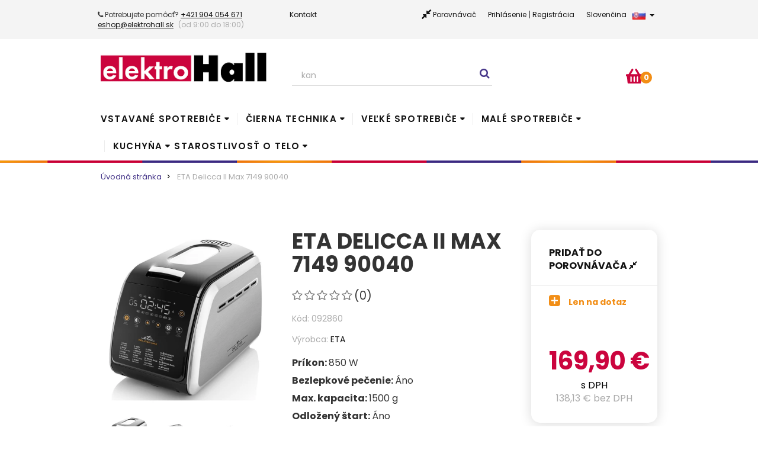

--- FILE ---
content_type: text/html; charset=utf-8
request_url: https://www.elektrohall.sk/eta-delicca-ii-max-7149-90040
body_size: 18984
content:
<!DOCTYPE HTML>
<!--[if lt IE 7]>
<html class="no-js lt-ie9 lt-ie8 lt-ie7"       lang="sk-SK" ><![endif]-->
<!--[if IE 7]>
<html class="no-js lt-ie9 lt-ie8 ie7"       lang="sk-SK" ><![endif]-->
<!--[if IE 8]>
<html class="no-js lt-ie9 ie8"       lang="sk-SK" ><![endif]-->
<!--[if gt IE 8]>
<html class="no-js ie9"  lang="sk-SK"
      ><![endif]-->
<html lang="sk-SK">
<head>
    <meta charset="utf-8">
    <title>ETA Delicca II Max 7149 90040| ElektroHall.sk</title>
            <meta name="description" content="Domáca pekáreň, Príkon 850 W, 16 programov, bezlepkové pečenie, 3 veľkosti chleba, 2 hnetacie háky, 3 nastavenia farby kôrky, udržiavanie teploty">
            <meta name="generator" content="thirty bees">
    <meta name="robots" content="index,follow">
    <meta name="viewport" content="width=device-width, minimum-scale=0.25, maximum-scale=5, initial-scale=1.0">
    <meta name="apple-mobile-web-app-capable" content="yes">
    <link rel="icon" type="image/vnd.microsoft.icon" href="/img/favicon.ico?1707492207">
    <link rel="shortcut icon" type="image/x-icon" href="/img/favicon.ico?1707492207">
                                        <link rel="stylesheet"
                      href="/themes/elektrohall/css/global.css"
                      type="text/css"
                      media="all"
                >
                                                <link rel="stylesheet"
                      href="/themes/elektrohall/css/autoload/compatibility.css"
                      type="text/css"
                      media="all"
                >
                                                <link rel="stylesheet"
                      href="/js/jquery/plugins/fancybox/jquery.fancybox.css"
                      type="text/css"
                      media="all"
                >
                                                <link rel="stylesheet"
                      href="/themes/elektrohall/css/product.css"
                      type="text/css"
                      media="all"
                >
                                                <link rel="stylesheet"
                      href="/js/jquery/plugins/bxslider/jquery.bxslider.css"
                      type="text/css"
                      media="all"
                >
                                                <link rel="stylesheet"
                      href="/themes/elektrohall/css/modules/beesblog/views/css/beesblogstyle.css"
                      type="text/css"
                      media="all"
                >
                                                <link rel="stylesheet"
                      href="/themes/elektrohall/css/modules/blockcart/blockcart.css"
                      type="text/css"
                      media="all"
                >
                                                <link rel="stylesheet"
                      href="/themes/elektrohall/css/modules/blocksocial/blocksocial.css"
                      type="text/css"
                      media="all"
                >
                                                <link rel="stylesheet"
                      href="/themes/elektrohall/css/modules/blockcategories/blockcategories.css"
                      type="text/css"
                      media="all"
                >
                                                <link rel="stylesheet"
                      href="/themes/elektrohall/css/modules/blocklanguages/blocklanguages.css"
                      type="text/css"
                      media="all"
                >
                                                <link rel="stylesheet"
                      href="/themes/elektrohall/css/modules/blocksearch/blocksearch.css"
                      type="text/css"
                      media="all"
                >
                                                <link rel="stylesheet"
                      href="/js/jquery/plugins/autocomplete/jquery.autocomplete.css"
                      type="text/css"
                      media="all"
                >
                                                <link rel="stylesheet"
                      href="/themes/elektrohall/css/modules/blocktags/blocktags.css"
                      type="text/css"
                      media="all"
                >
                                                <link rel="stylesheet"
                      href="/themes/elektrohall/css/modules/blockuserinfo/blockuserinfo.css"
                      type="text/css"
                      media="all"
                >
                                                <link rel="stylesheet"
                      href="/themes/elektrohall/css/modules/homefeatured/homefeatured.css"
                      type="text/css"
                      media="all"
                >
                                                <link rel="stylesheet"
                      href="/themes/elektrohall/css/modules/blocktopmenu/css/blocktopmenu.css"
                      type="text/css"
                      media="all"
                >
                                                <link rel="stylesheet"
                      href="/themes/elektrohall/css/modules/blocktopmenu/css/superfish-modified.css"
                      type="text/css"
                      media="all"
                >
                                                <link rel="stylesheet"
                      href="/themes/elektrohall/css/modules/whcomparext/whcomparext.css"
                      type="text/css"
                      media="all"
                >
                                                <link rel="stylesheet"
                      href="/themes/elektrohall/css/modules/footercredits/footercredits.css"
                      type="text/css"
                      media="all"
                >
                                                <link rel="stylesheet"
                      href="/themes/elektrohall/css/modules/blocknewsletter/blocknewsletter.css"
                      type="text/css"
                      media="all"
                >
                                                <link rel="stylesheet"
                      href="/themes/elektrohall/css/modules/blockcontact_ext/blockcontact_ext.css"
                      type="text/css"
                      media="all"
                >
                                                <link rel="stylesheet"
                      href="/themes/elektrohall/css/modules/blockcmsinfo_mod/blockcmsinfo_mod.css"
                      type="text/css"
                      media="all"
                >
                                                <link rel="stylesheet"
                      href="/themes/elektrohall/css/modules/homecategories/homecategories.css"
                      type="text/css"
                      media="all"
                >
                                                <link rel="stylesheet"
                      href="/themes/elektrohall/css/modules/ecardvub/views/css/ecardvub.css"
                      type="text/css"
                      media="all"
                >
                                                <link rel="stylesheet"
                      href="/modules/cashonpickup/css/cashonpickup.css"
                      type="text/css"
                      media="all"
                >
                                                <link rel="stylesheet"
                      href="/themes/elektrohall/css/modules/productcomments/productcomments.css"
                      type="text/css"
                      media="all"
                >
                                                <link rel="stylesheet"
                      href="/modules/i6dbcom/css/i6dbcom.css"
                      type="text/css"
                      media="all"
                >
                                                <link rel="stylesheet"
                      href="/themes/elektrohall/css/modules/mailalerts/mailalerts.css"
                      type="text/css"
                      media="all"
                >
                                                <link rel="stylesheet"
                      href="/modules/cm_cookielaw/views/css/front.css"
                      type="text/css"
                      media="all"
                >
                                                <link rel="stylesheet"
                      href="/modules/cm_cookielaw/views/css/magnific-popup.css"
                      type="text/css"
                      media="all"
                >
                    
                
<script type="text/javascript">
var CUSTOMIZE_TEXTFIELD = 1;
var FancyboxI18nClose = 'Zavrieť';
var FancyboxI18nNext = 'Ďalej';
var FancyboxI18nPrev = 'Predch&aacute;dz.';
var PS_CATALOG_MODE = false;
var ajax_allowed = true;
var ajaxsearch = true;
var allowBuyWhenOutOfStock = false;
var attribute_anchor_separator = '-';
var attributesCombinations = [];
var availableLaterValue = '';
var availableNowValue = '';
var baseDir = 'https://www.elektrohall.sk/';
var baseUri = 'https://www.elektrohall.sk/';
var blocksearch_type = 'top';
var blocksocial_amazon_url = null;
var blocksocial_facebook_url = 'https://www.facebook.com/';
var blocksocial_instagram_url = 'https://www.instagram.com/';
var blocksocial_linkedin_url = null;
var blocksocial_medium_url = null;
var blocksocial_pinterest_url = null;
var blocksocial_reddit_url = null;
var blocksocial_rss_url = null;
var blocksocial_snapchat_url = null;
var blocksocial_tumblr_url = null;
var blocksocial_twitter_url = 'https://www.twitter.com/';
var blocksocial_vimeo_url = null;
var blocksocial_vk_url = null;
var blocksocial_wordpress_url = null;
var blocksocial_yelp_url = null;
var blocksocial_youtube_url = null;
var comparedProductsIds = [];
var confirm_report_message = 'Naozaj chcete nahlásiť tento komentár?';
var contentOnly = false;
var currency = {"id":1,"name":"Euro","iso_code":"EUR","iso_code_num":"978","sign":"\u20ac","blank":"1","conversion_rate":"1.000000","deleted":"0","format":"2","decimals":"1","active":"1","auto_format":true,"prefix":"","suffix":" \u20ac","id_lang":null,"id_shop":"1","id_shop_list":null,"force_id":false};
var currencyBlank = 1;
var currencyFormat = 2;
var currencyModes = {"EUR":true};
var currencyRate = 1;
var currencySign = '€';
var currentDate = '2026-01-20 12:47:27';
var customerGroupWithoutTax = false;
var customizationFields = false;
var customizationId = null;
var customizationIdMessage = 'Prispôsobenie #';
var default_eco_tax = 0;
var delete_txt = 'Vymazať';
var displayList = false;
var displayPrice = 0;
var doesntExist = 'Táto kombinácia pre tento produkt neexistuje. Prosím vyberte si inú.';
var doesntExistNoMore = 'Tento produkt už nie je dostupný';
var doesntExistNoMoreBut = 's týmito parametrami, ale je k dispozícii s inými';
var ecotaxTax_rate = 0;
var fieldRequired = 'Prosím vyplňte všetky povinné polia, potom uložte úpravy.';
var freeProductTranslation = 'Zdarma';
var freeShippingTranslation = 'Doručenie zdarma';
var generated_date = 1768909647;
var groupReduction = 0;
var hasDeliveryAddress = false;
var highDPI = false;
var idDefaultImage = 9088;
var id_lang = 2;
var id_product = 1973;
var img_dir = 'https://www.elektrohall.sk/themes/elektrohall/img/';
var img_prod_dir = 'https://www.elektrohall.sk/img/p/';
var img_ps_dir = 'https://www.elektrohall.sk/img/';
var instantsearch = false;
var isGuest = 0;
var isLogged = 0;
var isMobile = false;
var isRtl = 0;
var jqZoomEnabled = false;
var mailalerts_already = 'Pre tento produkt už máte nastavené upozornenie';
var mailalerts_invalid = 'Vaša e-mailová adresa je neplatná';
var mailalerts_placeholder = 'vas@email.com';
var mailalerts_registered = 'Vaša požiadavka bola zaevidovaná';
var mailalerts_url_add = 'https://www.elektrohall.sk/module/mailalerts/actions?process=add';
var mailalerts_url_check = 'https://www.elektrohall.sk/module/mailalerts/actions?process=check';
var maxQuantityToAllowDisplayOfLastQuantityMessage = 3;
var minimalQuantity = 1;
var moderation_active = true;
var noTaxForThisProduct = false;
var oosHookJsCodeFunctions = [];
var page_name = 'product';
var priceDisplayMethod = 0;
var priceDisplayPrecision = '2';
var productAvailableForOrder = true;
var productBasePriceTaxExcl = 138.1301;
var productBasePriceTaxExcluded = 138.1301;
var productBasePriceTaxIncl = 169.900023;
var productHasAttributes = false;
var productPrice = 169.900023;
var productPriceTaxExcluded = 138.1301;
var productPriceTaxIncluded = 169.900023;
var productPriceWithoutReduction = 169.900023;
var productReference = '092860';
var productShowPrice = true;
var productUnitPriceRatio = 0;
var product_fileButtonHtml = 'Vybrať súbor';
var product_fileDefaultHtml = 'Nebol vybratý žiaden súbor';
var product_specific_price = [];
var productcomment_added = 'Váš komentár bol pridaný';
var productcomment_added_moderation = 'Váš komentár bol úspešne pridaný a bude k dispozícii po schválení moderátorom.';
var productcomment_ok = 'OK';
var productcomment_title = 'Nový komentár';
var productcomments_controller_url = 'https://www.elektrohall.sk/module/productcomments/default';
var productcomments_url_rewrite = true;
var quantitiesDisplayAllowed = false;
var quantityAvailable = 0;
var quickView = true;
var reduction_percent = 0;
var reduction_price = 0;
var removingLinkText = 'vymazať produkt z košíka';
var roundMode = 2;
var search_url = 'https://www.elektrohall.sk/vyhladavanie';
var secure_key = '5fce330e2b41db6d9335b1807e2c04d1';
var specific_currency = false;
var specific_price = 0;
var static_token = 'e01355e6987bcef9f8f78eacccf836f6';
var stock_management = 1;
var taxRate = 23;
var toBeDetermined = 'Bude určené';
var token = 'e01355e6987bcef9f8f78eacccf836f6';
var uploading_in_progress = 'Prebieha nahrávanie, čakajte prosím...';
var useLazyLoad = false;
var useWebp = true;
var usingSecureMode = true;

</script>

                    <script type="text/javascript" src="/js/jquery/jquery-1.11.0.min.js"></script>
                    <script type="text/javascript" src="/js/jquery/jquery-migrate-1.2.1.min.js"></script>
                    <script type="text/javascript" src="/js/jquery/plugins/jquery.easing.js"></script>
                    <script type="text/javascript" src="/js/tools.js"></script>
                    <script type="text/javascript" src="/themes/elektrohall/js/global.js"></script>
                    <script type="text/javascript" src="/themes/elektrohall/js/autoload/url.min.js"></script>
                    <script type="text/javascript" src="/themes/elektrohall/js/autoload/10-bootstrap.min.js"></script>
                    <script type="text/javascript" src="/themes/elektrohall/js/autoload/11-modernizr.webp.min.js"></script>
                    <script type="text/javascript" src="/themes/elektrohall/js/autoload/15-jquery.total-storage.min.js"></script>
                    <script type="text/javascript" src="/themes/elektrohall/js/autoload/20-compatibility.js"></script>
                    <script type="text/javascript" src="/themes/elektrohall/js/autoload/30-lozad.min.js"></script>
                    <script type="text/javascript" src="/themes/elektrohall/js/autoload/31-lazyload.js"></script>
                    <script type="text/javascript" src="/js/jquery/plugins/fancybox/jquery.fancybox.js"></script>
                    <script type="text/javascript" src="/themes/elektrohall/js/products-comparison.js"></script>
                    <script type="text/javascript" src="/js/jquery/plugins/jquery.idTabs.js"></script>
                    <script type="text/javascript" src="/js/jquery/plugins/jquery.scrollTo.js"></script>
                    <script type="text/javascript" src="/js/jquery/plugins/jquery.serialScroll.js"></script>
                    <script type="text/javascript" src="/js/jquery/plugins/bxslider/jquery.bxslider.js"></script>
                    <script type="text/javascript" src="/themes/elektrohall/js/product.js"></script>
                    <script type="text/javascript" src="/themes/elektrohall/js/modules/blockcart/ajax-cart.js"></script>
                    <script type="text/javascript" src="/modules/blocksocial/views/js/blocksocial.js"></script>
                    <script type="text/javascript" src="/js/jquery/plugins/autocomplete/jquery.autocomplete.js"></script>
                    <script type="text/javascript" src="/themes/elektrohall/js/modules/blocksearch/blocksearch.js"></script>
                    <script type="text/javascript" src="/themes/elektrohall/js/modules/blocktopmenu/js/hoverIntent.js"></script>
                    <script type="text/javascript" src="/themes/elektrohall/js/modules/blocktopmenu/js/superfish-modified.js"></script>
                    <script type="text/javascript" src="/themes/elektrohall/js/modules/blocktopmenu/js/blocktopmenu.js"></script>
                    <script type="text/javascript" src="/themes/elektrohall/js/modules/blocknewsletter/blocknewsletter.js"></script>
                    <script type="text/javascript" src="/modules/productcomments/js/jquery.rating.pack.js"></script>
                    <script type="text/javascript" src="/themes/elektrohall/js/modules/mailalerts/mailalerts.js"></script>
                    <script type="text/javascript" src="/modules/cm_cookielaw/views/js/front.js"></script>
                    <script type="text/javascript" src="/modules/cm_cookielaw/views/js/jquery.magnific-popup.min.js"></script>
                    <script type="text/javascript" src="/modules/productcomments/js/jquery.textareaCounter.plugin.js"></script>
                    <script type="text/javascript" src="/themes/elektrohall/js/modules/productcomments/js/productcomments.js"></script>
        
    	 <script type="text/javascript" src="/themes/elektrohall/js/custom.js"></script>
    <!-- START /home/html/elektrohall.sk/public_html/themes/elektrohall/modules/footercredits/views/headercredits.tpl -->

		<meta name="author" content="tvorimeit.sk">
<!-- END /home/html/elektrohall.sk/public_html/themes/elektrohall/modules/footercredits/views/headercredits.tpl --><!-- START /home/html/elektrohall.sk/public_html/modules/rcpgtagmanager/views/templates/hook/header.tpl -->


    <meta id="js-rcpgtm-tracking-config" data-tracking-data="%7B%22bing%22%3A%7B%22tracking_id%22%3A%22%22%2C%22feed_prefix%22%3A%22%22%2C%22feed_variant%22%3A%22%22%7D%2C%22context%22%3A%7B%22browser%22%3A%7B%22device_type%22%3A1%7D%2C%22localization%22%3A%7B%22id_country%22%3A37%2C%22country_code%22%3A%22SK%22%2C%22id_currency%22%3A1%2C%22currency_code%22%3A%22EUR%22%2C%22id_lang%22%3A2%2C%22lang_code%22%3A%22sk%22%7D%2C%22page%22%3A%7B%22controller_name%22%3A%22product%22%2C%22products_per_page%22%3A12%2C%22category%22%3A%5B%5D%2C%22search_term%22%3A%22%22%7D%2C%22shop%22%3A%7B%22id_shop%22%3A1%2C%22shop_name%22%3A%22ElektroHall%22%2C%22base_dir%22%3A%22https%3A%2F%2Fwww.elektrohall.sk%2F%22%7D%2C%22tracking_module%22%3A%7B%22module_name%22%3A%22rcpgtagmanager%22%2C%22checkout_module%22%3A%7B%22module%22%3A%22default%22%2C%22controller%22%3A%22order%22%7D%2C%22service_version%22%3A%2216%22%2C%22token%22%3A%2286d79eed5a0bb27ae31cd19cb4df05de%22%7D%2C%22user%22%3A%5B%5D%7D%2C%22criteo%22%3A%7B%22tracking_id%22%3A%22%22%2C%22feed_prefix%22%3A%22%22%2C%22feed_variant%22%3A%22%22%7D%2C%22facebook%22%3A%7B%22tracking_id%22%3A%22%22%2C%22feed_prefix%22%3A%22%22%2C%22feed_variant%22%3A%22%22%7D%2C%22ga4%22%3A%7B%22tracking_id%22%3A%22G-CMCW0LBH1G%22%2C%22is_data_import%22%3Atrue%7D%2C%22gads%22%3A%7B%22tracking_id%22%3A%22%22%2C%22merchant_id%22%3A%22666811066%22%2C%22conversion_labels%22%3A%7B%22create_account%22%3A%22%22%2C%22product_view%22%3A%22%22%2C%22add_to_cart%22%3A%22%22%2C%22begin_checkout%22%3A%22%22%2C%22purchase%22%3A%22%22%7D%7D%2C%22gfeeds%22%3A%7B%22retail%22%3A%7B%22is_enabled%22%3Atrue%2C%22prefix%22%3A%22%22%2C%22variant%22%3A%22%22%7D%2C%22custom%22%3A%7B%22is_enabled%22%3Afalse%2C%22is_id2%22%3Afalse%2C%22prefix%22%3A%22%22%2C%22variant%22%3A%22%22%7D%7D%2C%22gtm%22%3A%7B%22tracking_id%22%3A%22GTM-KVMXB32%22%2C%22is_disable_tracking%22%3Afalse%7D%2C%22gua%22%3A%7B%22tracking_id%22%3A%22%22%2C%22site_speed_sample_rate%22%3A1%2C%22is_data_import%22%3Afalse%2C%22is_anonymize_ip%22%3Afalse%2C%22is_user_id%22%3Afalse%2C%22is_link_attribution%22%3Afalse%2C%22cross_domain_list%22%3A%5B%22%22%5D%2C%22dimensions%22%3A%7B%22ecomm_prodid%22%3A1%2C%22ecomm_pagetype%22%3A2%2C%22ecomm_totalvalue%22%3A3%2C%22dynx_itemid%22%3A4%2C%22dynx_itemid2%22%3A5%2C%22dynx_pagetype%22%3A6%2C%22dynx_totalvalue%22%3A7%7D%7D%2C%22optimize%22%3A%7B%22tracking_id%22%3A%22%22%2C%22is_async%22%3Afalse%2C%22hiding_class_name%22%3A%22optimize-loading%22%2C%22hiding_timeout%22%3A3000%7D%2C%22pinterest%22%3A%7B%22tracking_id%22%3A%22%22%2C%22feed_prefix%22%3A%22%22%2C%22feed_variant%22%3A%22%22%7D%2C%22tiktok%22%3A%7B%22tracking_id%22%3A%22%22%2C%22feed_prefix%22%3A%22%22%2C%22feed_variant%22%3A%22%22%7D%2C%22twitter%22%3A%7B%22tracking_id%22%3A%22%22%2C%22events%22%3A%7B%22add_to_cart_id%22%3A%22%22%2C%22payment_info_id%22%3A%22%22%2C%22checkout_initiated_id%22%3A%22%22%2C%22product_view_id%22%3A%22%22%2C%22lead_id%22%3A%22%22%2C%22purchase_id%22%3A%22%22%2C%22search_id%22%3A%22%22%7D%2C%22feed_prefix%22%3A%22%22%2C%22feed_variant%22%3A%22%22%7D%7D">
    <script type="text/javascript" data-keepinline="true" data-cfasync="false" src="/modules/rcpgtagmanager/views/js/hook/trackingClient.bundle.js"></script>
<!-- END /home/html/elektrohall.sk/public_html/modules/rcpgtagmanager/views/templates/hook/header.tpl --><!-- START /home/html/elektrohall.sk/public_html/modules/luigisboxml/views/header_code.tpl -->
	<script async src="https://scripts.luigisbox.com/LBX-191284.js"></script>
<!-- END /home/html/elektrohall.sk/public_html/modules/luigisboxml/views/header_code.tpl --><!-- START /home/html/elektrohall.sk/public_html/modules/tbhtmlblock/views/templates/hook/tbhtmlblock.tpl -->

<!-- thirty bees HTML BLOCK -->
			<!-- Elfsight Accessibility | ELEKTROHALL -->
<script src="https://static.elfsight.com/platform/platform.js" async=""></script>
	
<!-- /thirty bees HTML BLOCK  -->
<!-- END /home/html/elektrohall.sk/public_html/modules/tbhtmlblock/views/templates/hook/tbhtmlblock.tpl --><link rel="canonical" href="https://www.elektrohall.sk/eta-delicca-ii-max-7149-90040">
<link rel="alternate" href="https://www.elektrohall.sk/eta-delicca-ii-max-7149-90040" hreflang="sk-SK">
<link rel="alternate" href="https://www.elektrohall.sk/eta-delicca-ii-max-7149-90040" hreflang="x-default">

    <!--[if IE 8]>
    <script src="https://oss.maxcdn.com/libs/html5shiv/3.7.0/html5shiv.js"></script>
    <script src="https://oss.maxcdn.com/libs/respond.js/1.3.0/respond.min.js" async></script>
    <![endif]-->
    <script src="/themes/elektrohall/js/vendor/polyfill.min.js?features=IntersectionObserver" data-keepinline></script>
    <script type="text/javascript" data-keepinline>
      // Picture element HTML5 shiv
      document.createElement('picture');
    </script>
    <script src="/themes/elektrohall/js/vendor/picturefill.min.js" data-keepinline async></script>
    <script src="/themes/elektrohall/js/vendor/picturefill-mutation.min.js" data-keepinline async></script>

	 <meta name="google-site-verification" content="8TXOQ_foCuWyfuzmvqTHUUvrtPZmk2wTyLqdwhwm_iM" />
</head>
<body id="product"        class="product product-1973 product-eta-delicca-ii-max-7149-90040 category-2 category-home hide-left-column hide-right-column lang_sk">


<header id="header">

        
    <nav class="navbar navbar-default">
        <div class="container">
            <div class="navbar-header">
                <button type="button" class="navbar-toggle collapsed" data-toggle="collapse"
                        data-target="#header-navbar" aria-expanded="false">
                    <span class="sr-only">Prepn&uacute;ť navig&aacute;ciu</span>
                    <span class="icon-bar"></span>
                    <span class="icon-bar"></span>
                    <span class="icon-bar"></span>
                </button>
            </div>

            <div class="collapse navbar-collapse" id="header-navbar">
                
                
                                                    <ul id="header-navbar-right-nav" class="nav navbar-nav">
                        <!-- START /home/html/elektrohall.sk/public_html/themes/elektrohall/modules/blockcontact_ext/nav.tpl -->
<li id="contact-link-ext">
	<span class="shop-phone">
		<i class="icon-phone"></i> Potrebujete pomôcť?
			 <a href="tel:+421 904 054 671">+421 904 054 671</a>
				<a href="mailto:eshop@elektrohall.sk">eshop@elektrohall.sk</a>
				<em>(od 9:00 do 18:00)</em>&nbsp;
					</span>
</li>
<li id="contact-link">
	<a href="https://www.elektrohall.sk/kontakty" title="Kontakt">Kontakt</a>
</li>
<!-- END /home/html/elektrohall.sk/public_html/themes/elektrohall/modules/blockcontact_ext/nav.tpl --><!-- START /home/html/elektrohall.sk/public_html/themes/elektrohall/modules/blocklanguages/blocklanguages.tpl -->
                  

  <li id="blocklanguages" class="dropdown">
    <a href="#" class="dropdown-toggle" data-toggle="dropdown" role="button" aria-haspopup="true" aria-expanded="false">
      Slovenčina<img src="https://www.elektrohall.sk/img/l/2.jpg" alt="Slovenčina" class="lang-flag" /><span class="caret"></span>
    </a>
    <ul class="dropdown-menu">
              <li class="active">

          
                      <a href="https://www.elektrohall.sk/eta-delicca-ii-max-7149-90040" title="Slovenčina (Slovak)" rel="alternate" hreflang="sk">
              <span>Slovenčina<img src="https://www.elektrohall.sk/img/l/2.jpg" alt="Slovenčina (Slovak)" class="lang-flag" /></span>
            </a>
          
        </li>
      
    </ul>
  </li>

<!-- END /home/html/elektrohall.sk/public_html/themes/elektrohall/modules/blocklanguages/blocklanguages.tpl --><!-- START /home/html/elektrohall.sk/public_html/themes/elektrohall/modules/blockuserinfo/nav.tpl -->
  <li id="blockuserinfo-register" class="blockuserinfo">
    <a class="login" href="https://www.elektrohall.sk/overenie" rel="nofollow" title="Vytvorte si vlastný účet">
      Registrácia
    </a>
  </li>
  <li id="blockuserinfo-login" class="blockuserinfo">
    <a class="login" href="https://www.elektrohall.sk/ucet" rel="nofollow" title="Prihlásiť sa do Vášho zákazníckeho účtu">
      Prihlásenie
    </a>
  </li>
<!-- END /home/html/elektrohall.sk/public_html/themes/elektrohall/modules/blockuserinfo/nav.tpl --><!-- START /home/html/elektrohall.sk/public_html/themes/elektrohall/modules/whcomparext/views/templates/front/whcomparext-nav.tpl -->

<li class="whcomparext_header_link">
	<a href="https://www.elektrohall.sk/porovnavanie" title="Porovnávač" rel="nofollow">Porovnávač</a> 
</li><!-- END /home/html/elektrohall.sk/public_html/themes/elektrohall/modules/whcomparext/views/templates/front/whcomparext-nav.tpl -->
                    </ul>
                            </div>
        </div>
    </nav>

    <div id="header-blocks" class="container">
        <div class="row">
            <div id="shop-logo" class="col-sm-4">
                <a href="https://www.elektrohall.sk/"
                   title="ElektroHall">
                    <img class="img-responsive center-block" src="https://www.elektrohall.sk/img/elektrohall-logo-1604956948.jpg" alt="ElektroHall"
                         title="ElektroHall" width="325" height="74">
                </a>
            </div>
            <!-- START /home/html/elektrohall.sk/public_html/themes/elektrohall/modules/blocksearch/blocksearch-top.tpl --><div id="search_block_top" class="col-sm-4 col-md-5" role="search">
  <form id="searchbox" method="get" action="//www.elektrohall.sk/vyhladavanie" >
    <input type="hidden" name="controller" value="search">
    <input type="hidden" name="orderby" value="position">
    <input type="hidden" name="orderway" value="desc">
    <div class="input-group input-group-lg">
      <input class="form-control" type="search" id="search_query_top" name="search_query" placeholder="Vyhľadávajte napr. tv, chladnička ..." value="" required aria-label="Search our site">
      <span class="input-group-btn">
        <button class="btn btn-primary" type="submit" name="submit_search" title="Vyhľadávajte napr. tv, chladnička ..."><i class="icon icon-search"></i></button>
      </span>
    </div>
  </form>
</div>
<!-- END /home/html/elektrohall.sk/public_html/themes/elektrohall/modules/blocksearch/blocksearch-top.tpl --><!-- START /home/html/elektrohall.sk/public_html/themes/elektrohall/modules/blockcart/blockcart.tpl --><div class="col-sm-4 col-md-3">
    <div id="blockcart" class="shopping_cart">
    <a id="blockcart-header" href="https://www.elektrohall.sk/objednavka" title="Zobraziť môj nákupný košík" rel="nofollow">
  <b>Môj košík</b>
  <span class="ajax_cart_quantity">0</span>
  <span class="ajax_cart_product_txt" style="display: none;">Produkt</span>
  <span class="ajax_cart_product_txt_s" style="display: none;">Produkty</span>
  <span class="ajax_cart_total" style="display: none;">
      </span>
  <span class="ajax_cart_no_product">(prázdny)</span>
</a>

          <div id="blockcart-dropdown" class="cart_block" style="display: none;">
  <div class="cart_block_list">
    
    <p class="cart_block_no_products">
      Žiadne produkty
    </p>

    
    
    <div class="cart-prices">

      <div class="cart-prices-line for-shipping"  style="display: none;">
        <span>Doručenie</span>
        <span class="price cart_block_shipping_cost ajax_cart_shipping_cost">
                      Bude určené                  </span>
      </div>

      
      
      <div class="cart-prices-line for-products">
        <span>Spolu za produkty</span>
        <span class="price cart_block_products_total ajax_block_products_total">0,00 €</span>
      </div>

      <div class="cart-prices-line for-total">
        <span>Spolu</span>
        <span class="price cart_block_total ajax_block_cart_total">0,00 €</span>
      </div>

      
    </div>

    <div class="cart-buttons">
      <a id="button_order_cart" class="btn btn-block btn-success" href="https://www.elektrohall.sk/objednavka" title="Pokladňa" rel="nofollow">
        Pokladňa <i class="icon icon-angle-right"></i>
      </a>
    </div>

  </div>
</div>

      </div>
  </div>


  <div id="layer_cart">
  <div class="clearfix">

    <div class="layer_cart_product col-xs-12 col-md-6">

      <button type="button" class="close cross" title="Zavrieť okno">&times;</button>

      <span class="text-success cart-title">
        <i class="icon icon-check"></i> Produkt bol úspešne pridaný do Vášho košíka
      </span>

      <div class="row">
        <div class="col-xs-12 col-md-5">
          <div class="thumbnail layer_cart_img"></div>
        </div>
        <div class="col-xs-12 col-md-7">
          <div class="layer_cart_product_info">
            <span id="layer_cart_product_title" class="product-name"></span>
            <p id="layer_cart_product_attributes"></p>
            <p>
              <strong>Množstvo:</strong>
              <span id="layer_cart_product_quantity"></span>
            </p>
            <p>
              <strong>Suma:</strong>
              <span id="layer_cart_product_price"></span>
            </p>
          </div>
        </div>
      </div>

    </div>

    <div class="layer_cart_cart col-xs-12 col-md-6">

      <span class="title">
        <span class="ajax_cart_product_txt_s  unvisible">
          V košíku máte <span class="ajax_cart_quantity">0</span> ks tovaru
        </span>
        <span class="ajax_cart_product_txt ">
          V košíku máte 1 produkt.
        </span>
      </span>

      <p class="layer_cart_row">
        <strong>
          V celkovej sume:
                  </strong>
        <span class="ajax_block_products_total">
                  </span>
      </p>

      
      <div class="button-container">
        <nav>
          <ul class="pager">
            <li class="previous">
              <a href="#" class="continue">&laquo; Pokračovať v nákupe</a>
            </li>
            <li class="next">
              <a href="https://www.elektrohall.sk/objednavka" title="Do pokladne" rel="nofollow">
                Do pokladne &raquo;
              </a>
            </li>
          </ul>
        </nav>
      </div>

    </div>
  </div>
  <div class="crossseling"></div>
</div>

<div class="layer_cart_overlay"></div>



<!-- END /home/html/elektrohall.sk/public_html/themes/elektrohall/modules/blockcart/blockcart.tpl --><!-- START /home/html/elektrohall.sk/public_html/themes/elektrohall/modules/blocktopmenu/blocktopmenu.tpl -->    <nav>
        <div id="block_top_menu" class="sf-contener clearfix col-lg-12">
            <div class="cat-title">Kategórie</div>
            <ul class="sf-menu clearfix menu-content">
                <li><a href="https://www.elektrohall.sk/vstavane-spotrebice" title="Vstavané spotrebiče">Vstavané spotrebiče</a><ul><li><a href="https://www.elektrohall.sk/vstavane-varne-dosky" title="Vstavané varné dosky">Vstavané varné dosky</a><ul><li><a href="https://www.elektrohall.sk/1-2-zonove-dosky" title="1-2 zónové dosky">1-2 zónové dosky</a></li><li><a href="https://www.elektrohall.sk/elektricke-varne-dosky" title="Elektrické varné dosky">Elektrické varné dosky</a></li><li><a href="https://www.elektrohall.sk/elektricke-indukcne-varne-dosky" title="Elektrické indukčné varné dosky">Elektrické indukčné varné dosky</a></li><li><a href="https://www.elektrohall.sk/plynove-dosky" title="Plynové dosky">Plynové dosky</a></li></ul></li><li><a href="https://www.elektrohall.sk/odsavace-par" title="Odsávače pár">Odsávače pár</a><ul><li><a href="https://www.elektrohall.sk/podskrinkove-a-zabudovatelne-vysuvne" title="Podskrinkové a zabudovateľné výsuvné">Podskrinkové a zabudovateľné výsuvné</a></li><li><a href="https://www.elektrohall.sk/nastenne-a-kominove" title="Nástenné a komínové">Nástenné a komínové</a></li><li><a href="https://www.elektrohall.sk/priestorove" title="Priestorové">Priestorové</a></li></ul></li><li><a href="https://www.elektrohall.sk/vstavane-chladnicky" title="Vstavané chladničky">Vstavané chladničky</a><ul><li><a href="https://www.elektrohall.sk/monoklimaticke-vst-chladnicky" title="Monoklimatické vst. chladničky">Monoklimatické vst. chladničky</a></li><li><a href="https://www.elektrohall.sk/1-dverove-vst-chladnicky" title="1-dverové vst. chladničky">1-dverové vst. chladničky</a></li><li><a href="https://www.elektrohall.sk/2-dverove-vst-chladnicky-s-mrazakom-hore" title="2-dverové vst. chladničky s mrazákom hore">2-dverové vst. chladničky s mrazákom hore</a></li><li><a href="https://www.elektrohall.sk/kombinovane-vst-chladnicky" title="Kombinované vst. chladničky">Kombinované vst. chladničky</a></li></ul></li><li><a href="https://www.elektrohall.sk/vstavane-rury" title="Vstavané rúry">Vstavané rúry</a><ul><li><a href="https://www.elektrohall.sk/rury-vstavane" title="Vstavané rúry">Vstavané rúry</a></li><li><a href="https://www.elektrohall.sk/vstavane-kompaktne-rury" title="Vstavané kompaktné rúry">Vstavané kompaktné rúry</a></li></ul></li><li><a href="https://www.elektrohall.sk/vstavane-umyvacky" title="Vstavané umývačky">Vstavané umývačky</a><ul><li><a href="https://www.elektrohall.sk/umyvacky-vst-sirka-45cm" title="Umývačky vst. šírka 45cm">Umývačky vst. šírka 45cm</a></li><li><a href="https://www.elektrohall.sk/umyvacky-vst-sirka-60cm" title="Umývačky vst. šírka 60cm">Umývačky vst. šírka 60cm</a></li><li><a href="https://www.elektrohall.sk/akcia-whirlpool-zabudumyvacky-darcek-74-ks-kapsul-jar" title="Akcia Whirlpool "Zabud.umývačky-darček 74 ks kapsúl JAR"">Akcia Whirlpool "Zabud.umývačky-darček 74 ks kapsúl JAR"</a></li></ul></li><li><a href="https://www.elektrohall.sk/vstavane-mraznicky" title="Vstavané mrazničky">Vstavané mrazničky</a></li><li><a href="https://www.elektrohall.sk/vstavane-mikrovlnky" title="Vstavané mikrovlnky">Vstavané mikrovlnky</a><ul><li><a href="https://www.elektrohall.sk/vstavane-mikrovlnky-bez-grilu" title="Mikrovlnky bez grilu">Mikrovlnky bez grilu</a></li><li><a href="https://www.elektrohall.sk/vstavane-mikrovlnky-s-grilom" title="Mikrovlnky  s grilom">Mikrovlnky  s grilom</a></li></ul></li><li><a href="https://www.elektrohall.sk/vstavane-pracky" title="Vstavané práčky">Vstavané práčky</a><ul><li><a href="https://www.elektrohall.sk/s-prednym-plnenim-vst" title="S predným plnením vst.">S predným plnením vst.</a></li><li><a href="https://www.elektrohall.sk/pracka-vst-so-susickou" title="Práčka vst. so sušičkou">Práčka vst. so sušičkou</a></li></ul></li><li><a href="https://www.elektrohall.sk/vstavane-kavovary" title="Vstavané kávovary">Vstavané kávovary</a></li><li><a href="https://www.elektrohall.sk/vstavane-sety" title="Vstavané sety">Vstavané sety</a></li><li><a href="https://www.elektrohall.sk/akcia-mora-pri-kupe-troch-spotrebicov-suprava-riadu-zdarma" title="Akcia MORA "Pri kúpe troch spotrebičov súprava riadu zdarma"">Akcia MORA "Pri kúpe troch spotrebičov súprava riadu zdarma"</a></li></ul></li><li><a href="https://www.elektrohall.sk/cierna-technika" title="Čierna technika">Čierna technika</a><ul><li><a href="https://www.elektrohall.sk/audio-systemy" title="Audio systémy">Audio systémy</a><ul><li><a href="https://www.elektrohall.sk/mini-systemy-a-party-repro" title="Mini systémy a párty repro">Mini systémy a párty repro</a></li><li><a href="https://www.elektrohall.sk/soundbary" title="Soundbary">Soundbary</a></li></ul></li><li><a href="https://www.elektrohall.sk/video-prehravace" title="Video prehrávače">Video prehrávače</a><ul><li><a href="https://www.elektrohall.sk/dvd-prehravace" title="DVD prehrávače">DVD prehrávače</a></li><li><a href="https://www.elektrohall.sk/prenosne-dvd-prehravace" title="Prenosné DVD prehrávače">Prenosné DVD prehrávače</a></li></ul></li><li><a href="https://www.elektrohall.sk/prenosne-audio" title="Prenosné audio">Prenosné audio</a><ul><li><a href="https://www.elektrohall.sk/mp3-a-mp4-prehravace" title="MP3 a MP4 prehrávače">MP3 a MP4 prehrávače</a></li><li><a href="https://www.elektrohall.sk/prenosne-reproduktory" title="Prenosné reproduktory">Prenosné reproduktory</a></li><li><a href="https://www.elektrohall.sk/radia" title="Rádiá">Rádiá</a></li><li><a href="https://www.elektrohall.sk/radio-s-cdmp3usbbluetooth" title="Rádio s CD/MP3/USB/Bluetooth">Rádio s CD/MP3/USB/Bluetooth</a></li><li><a href="https://www.elektrohall.sk/radiobudiky" title="Rádiobudíky">Rádiobudíky</a></li><li><a href="https://www.elektrohall.sk/sluchadla" title="Slúchadlá">Slúchadlá</a></li><li><a href="https://www.elektrohall.sk/internetove-radia" title="Internetové rádiá">Internetové rádiá</a></li></ul></li><li><a href="https://www.elektrohall.sk/auto-audio-video" title="Auto audio- video">Auto audio- video</a><ul><li><a href="https://www.elektrohall.sk/autoradia" title="Autorádiá">Autorádiá</a></li></ul></li><li><a href="https://www.elektrohall.sk/televizory-a-tunery" title="Televízory a tunery">Televízory a tunery</a><ul><li><a href="https://www.elektrohall.sk/led-lcd-televizory" title="LED LCD Televízory">LED LCD Televízory</a></li><li><a href="https://www.elektrohall.sk/qled-televizory" title="QLED Televízory">QLED Televízory</a></li><li><a href="https://www.elektrohall.sk/tunery" title="Tunery">Tunery</a></li><li><a href="https://www.elektrohall.sk/drziaky-tv" title="Držiaky TV">Držiaky TV</a></li></ul></li><li><a href="https://www.elektrohall.sk/meteostanice-a-teplomery" title="Meteostanice a teplomery">Meteostanice a teplomery</a><ul><li><a href="https://www.elektrohall.sk/meteostanice" title="Meteostanice">Meteostanice</a></li><li><a href="https://www.elektrohall.sk/meteo-teplomery" title="Teplomery">Teplomery</a></li></ul></li><li><a href="https://www.elektrohall.sk/retro" title="Retro">Retro</a><ul><li><a href="https://www.elektrohall.sk/retro-radia" title="Retro rádiá">Retro rádiá</a></li><li><a href="https://www.elektrohall.sk/retro-gramofony" title="Retro gramofóny">Retro gramofóny</a></li></ul></li><li><a href="https://www.elektrohall.sk/kalkulacky" title="Kalkulačky">Kalkulačky</a></li><li><a href="https://www.elektrohall.sk/ostatne" title="Ostatné">Ostatné</a></li></ul></li><li><a href="https://www.elektrohall.sk/velke-spotrebice" title="Veľké spotrebiče">Veľké spotrebiče</a><ul><li><a href="https://www.elektrohall.sk/chladnicky" title="Chladničky">Chladničky</a><ul><li><a href="https://www.elektrohall.sk/monoklimaticke-chladnicky" title="Monoklimatické chladničky">Monoklimatické chladničky</a></li><li><a href="https://www.elektrohall.sk/1-dverove-chladnicky" title="1-dverové chladničky">1-dverové chladničky</a></li><li><a href="https://www.elektrohall.sk/2-dverove-chladnicky-s-mrazakom-hore" title="2-dverové chladničky s mrazákom hore">2-dverové chladničky s mrazákom hore</a></li><li><a href="https://www.elektrohall.sk/kombinovane-chladnicky" title="Kombinované chladničky">Kombinované chladničky</a></li><li><a href="https://www.elektrohall.sk/americke-chladnicky" title="Americké chladničky">Americké chladničky</a></li><li><a href="https://www.elektrohall.sk/vitriny-a-vinoteky" title="Vitríny a vinotéky">Vitríny a vinotéky</a></li></ul></li><li><a href="https://www.elektrohall.sk/sporaky" title="Sporáky">Sporáky</a><ul><li><a href="https://www.elektrohall.sk/elektricke-sporaky" title="Elektrické sporáky">Elektrické sporáky</a></li><li><a href="https://www.elektrohall.sk/kombinovane-sporaky" title="Kombinované sporáky">Kombinované sporáky</a></li><li><a href="https://www.elektrohall.sk/plynove-sporaky" title="Plynové sporáky">Plynové sporáky</a></li><li><a href="https://www.elektrohall.sk/mini-sporaky" title="Mini sporáky">Mini sporáky</a></li><li><a href="https://www.elektrohall.sk/prislusenstvo-k-sporakom" title="Príslušenstvo k sporákom">Príslušenstvo k sporákom</a></li></ul></li><li><a href="https://www.elektrohall.sk/pracky" title="Práčky">Práčky</a><ul><li><a href="https://www.elektrohall.sk/pracky-s-prednym-plnenim" title="Práčky s predným plnením">Práčky s predným plnením</a></li><li><a href="https://www.elektrohall.sk/pracky-vrchom-plnene" title="Práčky vrchom plnené">Práčky vrchom plnené</a></li><li><a href="https://www.elektrohall.sk/pracka-so-susickou" title="Práčka so sušičkou">Práčka so sušičkou</a></li></ul></li><li><a href="https://www.elektrohall.sk/mraznicky" title="Mrazničky">Mrazničky</a><ul><li><a href="https://www.elektrohall.sk/skrinove" title="Skriňové">Skriňové</a></li><li><a href="https://www.elektrohall.sk/truhlicove" title="Truhlicové">Truhlicové</a></li></ul></li><li><a href="https://www.elektrohall.sk/umyvacky" title="Umývačky">Umývačky</a><ul><li><a href="https://www.elektrohall.sk/umyvacky-sirka-45cm" title="Umývačky šírka 45cm">Umývačky šírka 45cm</a></li><li><a href="https://www.elektrohall.sk/umyvacky-sirka-60cm" title="Umývačky šírka 60cm">Umývačky šírka 60cm</a></li><li><a href="https://www.elektrohall.sk/akcia-whirlpool-zabudumyvacky-darcek-74-ks-kapsule-jar" title="Akcia Whirlpool "Zabud.umývačky DARCEK 74 ks kapsule JAR"">Akcia Whirlpool "Zabud.umývačky DARCEK 74 ks kapsule JAR"</a></li></ul></li><li><a href="https://www.elektrohall.sk/susicky-bielizne" title="Sušičky bielizne">Sušičky bielizne</a><ul><li><a href="https://www.elektrohall.sk/susicka-kondenzacna" title="Sušička kondenzačná">Sušička kondenzačná</a></li><li><a href="https://www.elektrohall.sk/susicka-kondenzacna-s-tepelnym-cerpadlom" title="Sušička kondenzačná s tepelným čerpadlom">Sušička kondenzačná s tepelným čerpadlom</a></li></ul></li><li><a href="https://www.elektrohall.sk/prislusenstvo-spotr" title="Príslušenstvo spotr.">Príslušenstvo spotr.</a><ul><li><a href="https://www.elektrohall.sk/doplnky-a-chemia" title="Doplnky a chémia">Doplnky a chémia</a></li><li><a href="https://www.elektrohall.sk/prislusenstvo-pre-pracky-a-susicky" title="Príslušenstvo pre práčky a sušičky">Príslušenstvo pre práčky a sušičky</a></li></ul></li><li><a href="https://www.elektrohall.sk/mikrovlnky" title="Mikrovlnky">Mikrovlnky</a><ul><li><a href="https://www.elektrohall.sk/mikrovlnky-bez-grilu" title="Mikrovlnky">Mikrovlnky</a></li><li><a href="https://www.elektrohall.sk/mikrovlnky-s-grilom" title="Mikrovlnky s grilom">Mikrovlnky s grilom</a></li></ul></li><li><a href="https://www.elektrohall.sk/sety-prackasusicka" title="Sety práčka+sušička">Sety práčka+sušička</a></li><li><a href="https://www.elektrohall.sk/akcia-gorenje-cashback-na-pracky-a-susicky-az-160-len-na-vybrane-modely" title="Akcia Gorenje "Cashback na práčky a sušičky až 160€, len na vybrané modely".">Akcia Gorenje "Cashback na práčky a sušičky až 160€, len na vybrané modely".</a></li><li><a href="https://www.elektrohall.sk/black-friday-2025" title="Black Friday 2025">Black Friday 2025</a></li><li><a href="https://www.elektrohall.sk/electrolux-akcia-pracky-a-susicky-s-5-rocnou-zarukou" title="Electrolux akcia "Práčky a sušičky s 5 ročnou zárukou".">Electrolux akcia "Práčky a sušičky s 5 ročnou zárukou".</a></li></ul></li><li><a href="https://www.elektrohall.sk/male-spotrebice" title="Malé spotrebiče">Malé spotrebiče</a><ul><li><a href="https://www.elektrohall.sk/vysavace" title="Vysávače">Vysávače</a><ul><li><a href="https://www.elektrohall.sk/vreckove-vysavace" title="Vreckové vysávače">Vreckové vysávače</a></li><li><a href="https://www.elektrohall.sk/bezvreckove-vysavace" title="Bezvreckové vysávače">Bezvreckové vysávače</a></li><li><a href="https://www.elektrohall.sk/viacucelove-vysavace" title="Viacúčelové vysávače">Viacúčelové vysávače</a></li><li><a href="https://www.elektrohall.sk/tycove-vysavace" title="Tyčové vysávače">Tyčové vysávače</a></li><li><a href="https://www.elektrohall.sk/roboticke-vysavace" title="Robotické vysávače">Robotické vysávače</a></li><li><a href="https://www.elektrohall.sk/rucne-vysavace" title="Ručné vysávače">Ručné vysávače</a></li><li><a href="https://www.elektrohall.sk/sacky-do-vysavacov" title="Sáčky do vysávačov">Sáčky do vysávačov</a></li><li><a href="https://www.elektrohall.sk/prislusenstvo-k-vysavacom" title="Príslušenstvo k vysávačom">Príslušenstvo k vysávačom</a></li></ul></li><li><a href="https://www.elektrohall.sk/zehlenie-a-naparovanie" title="Žehlenie a naparovanie">Žehlenie a naparovanie</a><ul><li><a href="https://www.elektrohall.sk/zehlicky" title="Žehličky">Žehličky</a></li><li><a href="https://www.elektrohall.sk/parne-generatory" title="Parné generátory">Parné generátory</a></li><li><a href="https://www.elektrohall.sk/naparovace" title="Naparovače">Naparovače</a></li><li><a href="https://www.elektrohall.sk/odzmolkovace" title="Odžmolkovače">Odžmolkovače</a></li><li><a href="https://www.elektrohall.sk/prislusenstvo-k-zehleniu" title="Príslušenstvo k žehleniu">Príslušenstvo k žehleniu</a></li></ul></li><li><a href="https://www.elektrohall.sk/upratovanie" title="Upratovanie">Upratovanie</a><ul><li><a href="https://www.elektrohall.sk/parne-cistice" title="Parné čističe">Parné čističe</a></li><li><a href="https://www.elektrohall.sk/parne-mopy" title="Parné mopy">Parné mopy</a></li><li><a href="https://www.elektrohall.sk/cistice-okien" title="Čističe okien">Čističe okien</a></li><li><a href="https://www.elektrohall.sk/roboticke-cistice-okien" title="Robotické čističe okien">Robotické čističe okien</a></li><li><a href="https://www.elektrohall.sk/prislusenstvo-uprat" title="Príslušenstvo uprat.">Príslušenstvo uprat.</a></li></ul></li><li><a href="https://www.elektrohall.sk/cistenie-a-vlhkost-vzduch" title="Čistenie a vlhkosť vzduch">Čistenie a vlhkosť vzduch</a><ul><li><a href="https://www.elektrohall.sk/cisticky-vzduchu" title="Čističky vzduchu">Čističky vzduchu</a></li><li><a href="https://www.elektrohall.sk/zvlhcovace-vzduchu" title="Zvlhčovače vzduchu">Zvlhčovače vzduchu</a></li><li><a href="https://www.elektrohall.sk/odvlhcovace-vzduchu" title="Odvlhčovače vzduchu">Odvlhčovače vzduchu</a></li><li><a href="https://www.elektrohall.sk/aroma-difuzery" title="Aróma difuzéry">Aróma difuzéry</a></li><li><a href="https://www.elektrohall.sk/prislusenstvo-vzduch" title="Príslušenstvo vzduch.">Príslušenstvo vzduch.</a></li></ul></li><li><a href="https://www.elektrohall.sk/kurenie" title="Kúrenie">Kúrenie</a><ul><li><a href="https://www.elektrohall.sk/konvektory" title="Konvektory">Konvektory</a></li><li><a href="https://www.elektrohall.sk/olejove-radiatory" title="Olejové rádiatory">Olejové rádiatory</a></li><li><a href="https://www.elektrohall.sk/teplovzdusne-ventilatory" title="Teplovzdušné ventilátory">Teplovzdušné ventilátory</a></li><li><a href="https://www.elektrohall.sk/elektricke-krby" title="Elektrické krby">Elektrické krby</a></li><li><a href="https://www.elektrohall.sk/infraziarice" title="Infražiariče">Infražiariče</a></li><li><a href="https://www.elektrohall.sk/susice" title="Sušiče ">Sušiče </a></li><li><a href="https://www.elektrohall.sk/akcia-orava-zohrej-si-svoj-domov" title="Akcia Orava "Zohrej si svoj domov"">Akcia Orava "Zohrej si svoj domov"</a></li></ul></li><li><a href="https://www.elektrohall.sk/chladenie" title="Chladenie">Chladenie</a><ul><li><a href="https://www.elektrohall.sk/ochladzovace-vzduchu" title="Ochladzovače vzduchu">Ochladzovače vzduchu</a></li><li><a href="https://www.elektrohall.sk/klimatizacie" title="Klimatizácie">Klimatizácie</a></li><li><a href="https://www.elektrohall.sk/ventilatory" title="Ventilátory">Ventilátory</a></li></ul></li><li><a href="https://www.elektrohall.sk/akcia-orava-garden-party" title="Akcia Orava  "Garden party"">Akcia Orava  "Garden party"</a></li><li><a href="https://www.elektrohall.sk/akcia-oravasezona-uz-zacala" title="Akcia Orava"Sezóna už začala"">Akcia Orava"Sezóna už začala"</a></li></ul></li><li><a href="https://www.elektrohall.sk/kuchyna" title="Kuchyňa">Kuchyňa</a><ul><li><a href="https://www.elektrohall.sk/varenie" title="Varenie">Varenie</a><ul><li><a href="https://www.elektrohall.sk/fritezy" title="Fritézy">Fritézy</a></li><li><a href="https://www.elektrohall.sk/ryzovary" title="Ryžovary">Ryžovary</a></li><li><a href="https://www.elektrohall.sk/elektricke-a-parne-hrnce" title="Elektrické a parné hrnce">Elektrické a parné hrnce</a></li><li><a href="https://www.elektrohall.sk/varice" title="Variče">Variče</a></li><li><a href="https://www.elektrohall.sk/hrnce-a-panvice" title="Hrnce a panvice">Hrnce a panvice</a></li><li><a href="https://www.elektrohall.sk/sady-hrncov" title="Sady hrncov">Sady hrncov</a></li><li><a href="https://www.elektrohall.sk/hotdogovace" title="Hotdogovače">Hotdogovače</a></li><li><a href="https://www.elektrohall.sk/jogurtovace" title="Jogurtovače">Jogurtovače</a></li><li><a href="https://www.elektrohall.sk/mini-elektricke-rury" title="Mini elektrické rúry">Mini elektrické rúry</a></li><li><a href="https://www.elektrohall.sk/pekarne-chleba" title="Pekárne chleba">Pekárne chleba</a></li><li><a href="https://www.elektrohall.sk/ostatne" title="Ostatné">Ostatné</a></li></ul></li><li><a href="https://www.elektrohall.sk/priprava-kavy" title="Príprava kávy">Príprava kávy</a><ul><li><a href="https://www.elektrohall.sk/pakove-espressa" title="Pákové espressá">Pákové espressá</a></li><li><a href="https://www.elektrohall.sk/mlynceky-na-kavu" title="Mlynčeky na kávu">Mlynčeky na kávu</a></li><li><a href="https://www.elektrohall.sk/napenovace" title="Napeňovače">Napeňovače</a></li></ul></li><li><a href="https://www.elektrohall.sk/mlynceky-sekaciky-krajace" title="Mlynčeky, sekáčiky, krájače">Mlynčeky, sekáčiky, krájače</a><ul><li><a href="https://www.elektrohall.sk/elektricke-krajace-a-noze" title="Elektrické krájače a nože">Elektrické krájače a nože</a></li><li><a href="https://www.elektrohall.sk/mlynceky-na-maso" title="Mlynčeky na mäso">Mlynčeky na mäso</a></li><li><a href="https://www.elektrohall.sk/mlynceky-na-ostatne" title="Mlynčeky na ostatné">Mlynčeky na ostatné</a></li><li><a href="https://www.elektrohall.sk/elektricke-struhace" title="Elektrické strúhače">Elektrické strúhače</a></li><li><a href="https://www.elektrohall.sk/sekaciky-a-mini-procesory" title="Sekáčiky a mini procesory">Sekáčiky a mini procesory</a></li><li><a href="https://www.elektrohall.sk/prislusenstvo-k-mlynsekkraj" title="Príslušenstvo k mlyn.sek.kráj.">Príslušenstvo k mlyn.sek.kráj.</a></li></ul></li><li><a href="https://www.elektrohall.sk/slahace-a-mixery" title="Šľahače a mixéry">Šľahače a mixéry</a><ul><li><a href="https://www.elektrohall.sk/rucne-slahace" title="Ručné šľahače">Ručné šľahače</a></li><li><a href="https://www.elektrohall.sk/slahace-s-misou" title="Šľahače s misou">Šľahače s misou</a></li><li><a href="https://www.elektrohall.sk/tycove-mixery" title="Tyčové mixéry">Tyčové mixéry</a></li><li><a href="https://www.elektrohall.sk/stolne-mixery" title="Stolné mixéry">Stolné mixéry</a></li><li><a href="https://www.elektrohall.sk/smoothie" title="Smoothie">Smoothie</a></li></ul></li><li><a href="https://www.elektrohall.sk/sendvicovace-a-hriankovace" title="Sendvičovače a hriankovače">Sendvičovače a hriankovače</a><ul><li><a href="https://www.elektrohall.sk/hriankovace" title="Hriankovače">Hriankovače</a></li><li><a href="https://www.elektrohall.sk/sendvicovace" title="Sendvičovače">Sendvičovače</a></li></ul></li><li><a href="https://www.elektrohall.sk/zvaracky-a-vakuovacky" title="Zváračky a  vákuovačky">Zváračky a  vákuovačky</a><ul><li><a href="https://www.elektrohall.sk/zvaracky" title="Zváračky">Zváračky</a></li></ul></li><li><a href="https://www.elektrohall.sk/kuchynske-roboty" title="Kuchynské roboty">Kuchynské roboty</a><ul><li><a href="https://www.elektrohall.sk/roboty" title="Roboty">Roboty</a></li><li><a href="https://www.elektrohall.sk/prislusenstvo-k-robotom" title="Príslušenstvo k robotom">Príslušenstvo k robotom</a></li></ul></li><li><a href="https://www.elektrohall.sk/grilovanie" title="Grilovanie">Grilovanie</a><ul><li><a href="https://www.elektrohall.sk/ploche-grily" title="Ploché grily">Ploché grily</a></li><li><a href="https://www.elektrohall.sk/kontaktne-grily" title="Kontaktné grily">Kontaktné grily</a></li></ul></li><li><a href="https://www.elektrohall.sk/lisy-a-odstavovace" title="Lisy a odšťavovače">Lisy a odšťavovače</a><ul><li><a href="https://www.elektrohall.sk/lisy-na-ovocie-a-zeleninu" title="Lisy na ovocie a zeleninu">Lisy na ovocie a zeleninu</a></li><li><a href="https://www.elektrohall.sk/odstavovace" title="Odšťavovače">Odšťavovače</a></li><li><a href="https://www.elektrohall.sk/citrusovace" title="Citrusovače">Citrusovače</a></li></ul></li><li><a href="https://www.elektrohall.sk/rychlovarne-kanvice" title="Rýchlovarné kanvice">Rýchlovarné kanvice</a><ul><li><a href="https://www.elektrohall.sk/plastove-rychlovarne-kanvice" title="Plastové rýchlovarné kanvice">Plastové rýchlovarné kanvice</a></li><li><a href="https://www.elektrohall.sk/nerezove-rychlovarne-kanvice" title="Nerezové rýchlovarné kanvice">Nerezové rýchlovarné kanvice</a></li><li><a href="https://www.elektrohall.sk/sklenene-rychlovarne-kanvice" title="Sklenené rýchlovarné kanvice">Sklenené rýchlovarné kanvice</a></li><li><a href="https://www.elektrohall.sk/rychlovarne-kanvice-s-regulaciou-teploty" title="Rýchlovarné kanvice s reguláciou teploty">Rýchlovarné kanvice s reguláciou teploty</a></li><li><a href="https://www.elektrohall.sk/retro-rychlovarne-kanvice" title="Retro rýchlovarné kanvice">Retro rýchlovarné kanvice</a></li><li><a href="https://www.elektrohall.sk/keramicke-kanvice" title="Keramické kanvice">Keramické kanvice</a></li></ul></li><li><a href="https://www.elektrohall.sk/kuchynske-vahy" title="Kuchynské váhy">Kuchynské váhy</a></li><li><a href="https://www.elektrohall.sk/susicky-ovocia" title="Sušičky ovocia">Sušičky ovocia</a></li><li><a href="https://www.elektrohall.sk/brusky-nozov" title="Brúsky nožov">Brúsky nožov</a></li><li><a href="https://www.elektrohall.sk/ostatne" title="Ostatné">Ostatné</a></li><li><a href="https://www.elektrohall.sk/akcia-orava-susicky-potravin" title="Akcia ORAVA "Sušičky potravín"">Akcia ORAVA "Sušičky potravín"</a></li></ul></li><li><a href="https://www.elektrohall.sk/starostlivost-o-telo" title="Starostlivosť o telo">Starostlivosť o telo</a><ul><li><a href="https://www.elektrohall.sk/starostlivost-o-dieta" title="Starostlivosť o dieťa">Starostlivosť o dieťa</a><ul><li><a href="https://www.elektrohall.sk/detske-pestunky" title="Detské pestúnky">Detské pestúnky</a></li><li><a href="https://www.elektrohall.sk/detske-vahy" title="Detské váhy">Detské váhy</a></li></ul></li><li><a href="https://www.elektrohall.sk/starostlivost-o-vlasy" title="Starostlivosť o vlasy">Starostlivosť o vlasy</a><ul><li><a href="https://www.elektrohall.sk/kulmy-na-vlasy" title="Kulmy na vlasy">Kulmy na vlasy</a></li><li><a href="https://www.elektrohall.sk/susice-na-vlasy" title="Sušiče na vlasy">Sušiče na vlasy</a></li><li><a href="https://www.elektrohall.sk/zehlicky-na-vlasy" title="Žehličky na vlasy">Žehličky na vlasy</a></li><li><a href="https://www.elektrohall.sk/zehliace-kefy" title="Žehliace kefy">Žehliace kefy</a></li></ul></li><li><a href="https://www.elektrohall.sk/ustna-hygiena" title="Ústna hygiena">Ústna hygiena</a><ul><li><a href="https://www.elektrohall.sk/elektricke-zubne-kefky" title="Elektrické zubné kefky">Elektrické zubné kefky</a></li><li><a href="https://www.elektrohall.sk/detske-elektricke-zubne-kefky" title="Detské elektrické zubné kefky">Detské elektrické zubné kefky</a></li><li><a href="https://www.elektrohall.sk/ustne-sprchy" title="Ústne sprchy">Ústne sprchy</a></li><li><a href="https://www.elektrohall.sk/nahradne-nadstavce" title="Náhradné nádstavce">Náhradné nádstavce</a></li></ul></li><li><a href="https://www.elektrohall.sk/holenie-epilovanie-a-strihanie" title="Holenie, epilovanie a strihanie">Holenie, epilovanie a strihanie</a><ul><li><a href="https://www.elektrohall.sk/epilatory" title="Epilátory">Epilátory</a></li><li><a href="https://www.elektrohall.sk/holiace-strojceky" title="Holiace strojčeky">Holiace strojčeky</a></li><li><a href="https://www.elektrohall.sk/zastrihavace-vlasy" title="Zastrihávače vlasy">Zastrihávače vlasy</a></li><li><a href="https://www.elektrohall.sk/zastrihavace-brada-a-fuzy" title="Zastrihávače brada a fúzy">Zastrihávače brada a fúzy</a></li><li><a href="https://www.elektrohall.sk/nahradne-hlavice" title="Náhradné hlavice">Náhradné hlavice</a></li></ul></li><li><a href="https://www.elektrohall.sk/starostlivost-o-telo-a-zdravie" title="Starostlivosť o telo a zdravie">Starostlivosť o telo a zdravie</a><ul><li><a href="https://www.elektrohall.sk/meranie-tlaku" title="Meranie tlaku">Meranie tlaku</a></li><li><a href="https://www.elektrohall.sk/teplomery" title="Teplomery">Teplomery</a></li><li><a href="https://www.elektrohall.sk/osobne-vahy" title="Osobné váhy">Osobné váhy</a></li><li><a href="https://www.elektrohall.sk/vyhrievacie-deky-a-papuce" title="Vyhrievacie deky a papuče">Vyhrievacie deky a papuče</a></li><li><a href="https://www.elektrohall.sk/masazne-pristroje" title="Masážne prístroje">Masážne prístroje</a></li><li><a href="https://www.elektrohall.sk/susic-topanok" title="Sušič topánok">Sušič topánok</a></li><li><a href="https://www.elektrohall.sk/manikura-pedikura" title="Manikúra, pedikúra">Manikúra, pedikúra</a></li><li><a href="https://www.elektrohall.sk/kozmeticke-pristroje" title="Kozmetické prístroje">Kozmetické prístroje</a></li><li><a href="https://www.elektrohall.sk/infralampy" title="Infralampy">Infralampy</a></li><li><a href="https://www.elektrohall.sk/inhalatory" title="Inhalátory">Inhalátory</a></li></ul></li></ul></li>
                            </ul>
        </div>
    </nav>
<!-- END /home/html/elektrohall.sk/public_html/themes/elektrohall/modules/blocktopmenu/blocktopmenu.tpl -->        </div>
    </div>

</header>
<div id="columns" class="container">
            
  
      

  
          
<ol class="breadcrumb" itemscope itemtype="http://schema.org/BreadcrumbList">
  <li itemprop="itemListElement" itemscope itemtype="http://schema.org/ListItem">
    <a href="https://www.elektrohall.sk/" title="&Uacute;vodn&aacute; str&aacute;nka" itemprop="item">
      <span itemprop="name">&Uacute;vodn&aacute; str&aacute;nka</span>
    </a>
    <meta itemprop="position" content="1">
  </li>
            <li itemprop="itemListElement" itemscope itemtype="http://schema.org/ListItem">
                  <a href="#" title="ETA Delicca II Max 7149 90040" itemprop="item">
            <span itemprop="name">ETA Delicca II Max 7149 90040</span>
          </a>
                <meta itemprop="position" content="2">
      </li>
    
  </ol>


        <div class="row">
                        <main id="center_column" class="col-xs-12 col-sm-12">
            

                    
  <div itemscope itemtype="https://schema.org/Product">
    <meta itemprop="url" content="https://www.elektrohall.sk/eta-delicca-ii-max-7149-90040">
    <div class="primary_block row">

      
      
      <div class="pb-left-column col-xs-12 col-sm-4 col-md-4">

        <div id="image-block" class="thumbnail clearfix">

          <div class="product-label-container">
                                              </div>

                      <a class="fancybox"
                  data-fancybox-group="product"
                  id="view_full_size"
                  href="https://www.elektrohall.sk/eta-delicca-ii-max-7149-90040"
                  onclick="return false;"
            >
              <noscript>
                <img class="img-responsive center-block"
                     itemprop="image"
                     src="https://www.elektrohall.sk/9088-ElektroHall_large/eta-delicca-ii-max-7149-90040.jpg"
                     title="ETA Delicca II Max 7149 90040"
                     alt="ETA Delicca II Max 7149 90040"
                     width="458"
                     height="458"
                >
              </noscript>
              <picture id="bigpic">
                <!--[if IE 9]><video style="display: none;"><![endif]-->
                                  <source class="img-responsive center-block"
                       itemprop="image"
                       srcset="https://www.elektrohall.sk/9088-ElektroHall_large/eta-delicca-ii-max-7149-90040.webp"
                       title="ETA Delicca II Max 7149 90040"
                       type="image/webp"
                  >
                                <!--[if IE 9]></video><![endif]-->
                <img class="img-responsive center-block"
                     itemprop="image"
                     src="[data-uri]"
                     srcset="https://www.elektrohall.sk/9088-ElektroHall_large/eta-delicca-ii-max-7149-90040.jpg"
                     title="ETA Delicca II Max 7149 90040"
                     alt="ETA Delicca II Max 7149 90040"
                     width="458"
                     height="458"
                >
              </picture>
                              <span class="span_link" title="Zoom in">
                    <i class="icon icon-search-plus"></i>
                  </span>
                          </a>
                  </div>

                  <div id="views_block" class="clearfix ">
            <div id="thumbs_list">
              <ul id="thumbs_list_frame" class="list-unstyled">
                                  
                                                                                  
                    <li data-slide-num="1"
                        id="thumbnail_9088"
                        style="display: inline-block"
                    >
                                              <a href="https://www.elektrohall.sk/9088-ElektroHall_thickbox/eta-delicca-ii-max-7149-90040.jpg"
                           class="thumbnail fancybox shown"
                           title="ETA Delicca II Max 7149 90040"
                           data-fancybox-group="product"
                           style="height: 88px; width: 88px"
                        >
                                                    <picture class="img-responsive" id="thumb_9088">
                            <!--[if IE 9]><video style="display: none;"><![endif]-->
                                                          <source srcset="https://www.elektrohall.sk/9088-ElektroHall_cart/eta-delicca-ii-max-7149-90040.webp"
                                      title="ETA Delicca II Max 7149 90040"
                                      itemprop="image"
                                      type="image/webp"
                              >
                                                        <!--[if IE 9]></video><![endif]-->
                            <img src="https://www.elektrohall.sk/9088-ElektroHall_cart/eta-delicca-ii-max-7149-90040.jpg"
                                 srcset="https://www.elektrohall.sk/9088-ElektroHall_cart/eta-delicca-ii-max-7149-90040.jpg"
                                 alt="ETA Delicca II Max 7149 90040"
                                 title="ETA Delicca II Max 7149 90040"
                                 itemprop="image"
                                 width="80"
                                 height="80"
                            >
                          </picture>
                        </a>
                                          </li>
                  
                                                                                  
                    <li data-slide-num="2"
                        id="thumbnail_9086"
                        style="display: inline-block"
                    >
                                              <a href="https://www.elektrohall.sk/9086-ElektroHall_thickbox/eta-delicca-ii-max-7149-90040.jpg"
                           class="thumbnail fancybox"
                           title="ETA Delicca II Max 7149 90040"
                           data-fancybox-group="product"
                           style="height: 88px; width: 88px"
                        >
                                                    <picture class="img-responsive" id="thumb_9086">
                            <!--[if IE 9]><video style="display: none;"><![endif]-->
                                                          <source srcset="https://www.elektrohall.sk/9086-ElektroHall_cart/eta-delicca-ii-max-7149-90040.webp"
                                      title="ETA Delicca II Max 7149 90040"
                                      itemprop="image"
                                      type="image/webp"
                              >
                                                        <!--[if IE 9]></video><![endif]-->
                            <img src="https://www.elektrohall.sk/9086-ElektroHall_cart/eta-delicca-ii-max-7149-90040.jpg"
                                 srcset="https://www.elektrohall.sk/9086-ElektroHall_cart/eta-delicca-ii-max-7149-90040.jpg"
                                 alt="ETA Delicca II Max 7149 90040"
                                 title="ETA Delicca II Max 7149 90040"
                                 itemprop="image"
                                 width="80"
                                 height="80"
                            >
                          </picture>
                        </a>
                                          </li>
                  
                                                                                  
                    <li data-slide-num="3"
                        id="thumbnail_9087"
                        style="display: inline-block"
                    >
                                              <a href="https://www.elektrohall.sk/9087-ElektroHall_thickbox/eta-delicca-ii-max-7149-90040.jpg"
                           class="thumbnail fancybox"
                           title="ETA Delicca II Max 7149 90040"
                           data-fancybox-group="product"
                           style="height: 88px; width: 88px"
                        >
                                                    <picture class="img-responsive" id="thumb_9087">
                            <!--[if IE 9]><video style="display: none;"><![endif]-->
                                                          <source srcset="https://www.elektrohall.sk/9087-ElektroHall_cart/eta-delicca-ii-max-7149-90040.webp"
                                      title="ETA Delicca II Max 7149 90040"
                                      itemprop="image"
                                      type="image/webp"
                              >
                                                        <!--[if IE 9]></video><![endif]-->
                            <img src="https://www.elektrohall.sk/9087-ElektroHall_cart/eta-delicca-ii-max-7149-90040.jpg"
                                 srcset="https://www.elektrohall.sk/9087-ElektroHall_cart/eta-delicca-ii-max-7149-90040.jpg"
                                 alt="ETA Delicca II Max 7149 90040"
                                 title="ETA Delicca II Max 7149 90040"
                                 itemprop="image"
                                 width="80"
                                 height="80"
                            >
                          </picture>
                        </a>
                                          </li>
                  
                                                                                  
                    <li data-slide-num="4"
                        id="thumbnail_9089"
                        style="display: inline-block"
                    >
                                              <a href="https://www.elektrohall.sk/9089-ElektroHall_thickbox/eta-delicca-ii-max-7149-90040.jpg"
                           class="thumbnail fancybox"
                           title="ETA Delicca II Max 7149 90040"
                           data-fancybox-group="product"
                           style="height: 88px; width: 88px"
                        >
                                                    <picture class="img-responsive" id="thumb_9089">
                            <!--[if IE 9]><video style="display: none;"><![endif]-->
                                                          <source srcset="https://www.elektrohall.sk/9089-ElektroHall_cart/eta-delicca-ii-max-7149-90040.webp"
                                      title="ETA Delicca II Max 7149 90040"
                                      itemprop="image"
                                      type="image/webp"
                              >
                                                        <!--[if IE 9]></video><![endif]-->
                            <img src="https://www.elektrohall.sk/9089-ElektroHall_cart/eta-delicca-ii-max-7149-90040.jpg"
                                 srcset="https://www.elektrohall.sk/9089-ElektroHall_cart/eta-delicca-ii-max-7149-90040.jpg"
                                 alt="ETA Delicca II Max 7149 90040"
                                 title="ETA Delicca II Max 7149 90040"
                                 itemprop="image"
                                 width="80"
                                 height="80"
                            >
                          </picture>
                        </a>
                                          </li>
                  
                              </ul>
            </div>
          </div>
        
      </div>

      <div class="pb-center-column col-xs-12 col-sm-4 col-md-5">

        <h1 itemprop="name">ETA Delicca II Max 7149 90040</h1>
			
		 <!-- START /home/html/elektrohall.sk/public_html/themes/elektrohall/modules/productcomments//productcomments-extra.tpl --><div class="star_content clearfix">
 		  <div class="star"></div>
	 		  <div class="star"></div>
	 		  <div class="star"></div>
	 		  <div class="star"></div>
	 		  <div class="star"></div>
	  <meta itemprop="worstRating" content = "0">
 <meta itemprop="ratingValue" content = "0">
 <meta itemprop="bestRating" content = "5">(0)
</div><!-- END /home/html/elektrohall.sk/public_html/themes/elektrohall/modules/productcomments//productcomments-extra.tpl -->		 
		  <div class="small_infos">
			  <p id="product_reference">
				 <b>K&oacute;d:</b>
				 <meta itemprop="sku" content="092860">
				 <span class="editable">092860</span>
			  </p>

        
                  <p itemprop="brand" itemscope itemtype="https://schema.org/Brand">
            <b>V&yacute;robca:</b>
            <a itemprop="url" href="https://www.elektrohall.sk/eta" title="ETA">
              <span itemprop="name">ETA</span>
            </a>
          </p>
        			</div>
		  
                  <div id="short_description_block">
            <div id="short_description_content" class="rte" itemprop="description"><p><strong>Príkon: </strong>850 W<br /><strong>Bezlepkové pečenie: </strong>Áno<br /><strong>Max. kapacita: </strong>1500 g<br /><strong>Odložený štart: </strong>Áno<br /><strong>Počet hnetacích hákov: </strong>2<br /><strong>Nastavenie zafarbenia kôrky: </strong>svetlá, stredná, tmavá</p></div>
          </div>
        
        <p id="product-availability">
          
          <span id="availability_statut">
            
            <span id="availability_value" class="label label-danger">Tento produkt už nie je dostupn&yacute;</span>
          </span>

                      <span class="label label-warning" id="last_quantities" style="display: none" >Pozor: Posledn&eacute; kusy na sklade</span>
                  </p>

                          
        <p id="availability_date" style="display: none;">
          <span id="availability_date_label"><b>Dostupn&yacute; d&aacute;tum:</b></span>
          <span id="availability_date_value"></span>
        </p>

        <div id="oosHook">
          <!-- START /home/html/elektrohall.sk/public_html/themes/elektrohall/modules/mailalerts/views/templates/hook/product.tpl -->  <div class="form-group">
    <input type="text" id="oos_customer_email" name="customer_email" size="20" value="vas@email.com" class="mailalerts_oos_email form-control">
  </div>
<a href="#" title="Upozorniť ma e-mailom keď bude produkt dostupný" id="mailalert_link" rel="nofollow">Upozorniť ma e-mailom keď bude produkt dostupný</a>
<span id="oos_customer_email_result" style="display: block;"></span>

<!-- END /home/html/elektrohall.sk/public_html/themes/elektrohall/modules/mailalerts/views/templates/hook/product.tpl -->
        </div>

<!--  RIGHT COLUMN UNPLACED  -->
      </div>
		
        <div class="pb-right-column col-xs-12 col-sm-4 col-md-3">
        
          <form id="buy_block" class="shadow-block" action="https://www.elektrohall.sk/nakupny-kosik" method="post">

            <input type="hidden" name="token" value="e01355e6987bcef9f8f78eacccf836f6">
            <input type="hidden" name="id_product" value="1973" id="product_page_product_id">
            <input type="hidden" name="add" value="1">
            <input type="hidden" name="id_product_attribute" id="idCombination" value="">

				<!-- START /home/html/elektrohall.sk/public_html/themes/elektrohall/modules/whcomparext/views/templates/hook/whcomparext-btn.tpl -->
<div class="compare">
	<a class="add_to_compare" title="Pridať do porovnávača" href="eta-delicca-ii-max-7149-90040"	data-id-product="1973">
	Pridať do porovnávača <i class="icon icon-plus"></i>
	</a>
</div><!-- END /home/html/elektrohall.sk/public_html/themes/elektrohall/modules/whcomparext/views/templates/hook/whcomparext-btn.tpl --><!-- START /home/html/elektrohall.sk/public_html/modules/i6dbcom/views/templates/front/product_detail.tpl --><!-- Block i6dbcom -->
<div id="i6dbcom_block">
	<p class="stock_quantity order_only">Len na dotaz</p>
</div>
<!-- /Block i6dbcom --><!-- END /home/html/elektrohall.sk/public_html/modules/i6dbcom/views/templates/front/product_detail.tpl -->            
				<div class="box-info-product">

              <div class="product_attributes clearfix">
                <p id="minimal_quantity_wanted_p" style="display: none;">
                  Minim&aacute;lne množstvo na k&uacute;pu tohoto produktu je <b id="minimal_quantity_label">1</b>
                </p>

                              </div>

              <div class="box-cart-bottom">
                                  <div id="quantity_wanted_p" style="display: none;">
                    <div><label for="quantity_wanted">Množstvo</label></div>
                    <div class="input-group">

                      <input type="tel" min="1" name="qty" id="quantity_wanted" class="text text-center form-control" value="1">
                      <div class="input-group-btn">
                        <a href="#" data-field-qty="qty" class="btn btn-default button-minus product_quantity_down" title="Decrease" aria-label="Decrease">
                          <i class="icon icon-fw icon-minus"></i>
                        </a>
                      </div>
                      <div class="input-group-btn">
                        <a href="#" data-field-qty="qty" class="btn btn-default button-plus product_quantity_up" title="Increase" aria-label="Increase">
                          <i class="icon icon-fw icon-plus"></i>
                        </a>
                      </div>
                    </div>
                  </div>
                					 
					  <div class="content_prices clearfix">
						 							<div>
							  <p id="old_price" class="hidden"><span id="old_price_display"><span class="price"></span></span></p>
							  <p class="our_price_display" itemprop="offers" itemscope itemtype="https://schema.org/Offer"><meta itemprop="price" content="169.900023"><span id="our_price_display" class="price">169,90 €</span> s DPH<meta itemprop="priceCurrency" content="EUR"></p>
								<p class="notax_price"><span class="price">138,13 €</span> bez DPH</p>
							  <p id="reduction_percent"  style="display:none;"><span id="reduction_percent_display"></span></p>
							  <p id="reduction_amount"  style="display:none"><span id="reduction_amount_display"></span></p>
							  							</div>
																											  
						 
						 
					  </div>
					  
                <div  class="unvisible">
                  <p id="add_to_cart" class="buttons_bottom_block no-print">
                    <button type="submit" name="Submit" class="btn btn-block btn-lg btn-success btn-add-to-cart">
                      <span>Vložiť do ko&scaron;&iacute;ka</span>
                      <i class="icon icon-shopping-basket"></i>
                    </button>
                  </p>
                </div>					 
              </div>

            </div>
          </form>
        		  
              </div>
		
    </div>

          <!-- custom hook blockcminfo_mod -->
<!-- START /home/html/elektrohall.sk/public_html/modules/blockcmsinfo_mod/blockcmsinfo_mod.tpl -->

  <!-- MODULE Block cmsinfo_mod -->
  <div id="blockcmsinfo_mod" class="col-xs-12">
	<div class="row shadow-block">
          <div class="col-xs-6 col-md-4 col-lg-3"><p style="text-align:center;"><a href="/info/oznamy/doprava-tovaru-zdarma?content_only=1" class="iframe"><img src="/img/cms/icons/icon_cms_carrier.svg" alt="" width="64" height="56" /></a></p>
<p style="text-align:center;"><a href="/info/oznamy/doprava-tovaru-zdarma?content_only=1" class="iframe">Doprava tovaru zdarma</a></p></div>
          <div class="col-xs-6 col-md-4 col-lg-3"><p style="text-align:center;"><a href="/info/oznamy/osobny-odber-na-predajni?content_only=1" class="iframe"><img src="/img/cms/icons/icon_cms_pickup.svg" alt="" width="54" height="55" /></a></p>
<p style="text-align:center;"><a href="/info/oznamy/osobny-odber-na-predajni?content_only=1" class="iframe">Osobný odber na predajni</a></p></div>
          <div class="col-xs-6 col-md-4 col-lg-3"><p style="text-align:center;"><a href="/info/oznamy/seriozny-pristup?content_only=1" class="iframe"><img src="/img/cms/icons/icon_cms_care.svg" alt="" width="49" height="51" /></a></p>
<p style="text-align:center;"><a href="/info/oznamy/seriozny-pristup?content_only=1" class="iframe">Seriózny prístup</a></p></div>
          <div class="col-xs-6 col-md-4 col-lg-3"><p style="text-align:center;"><a href="/info/oznamy/individualne-ponuky?content_only=1" class="iframe"><img src="/img/cms/icons/icon_cms_offers.svg" alt="" width="61" height="61" /></a></p>
<p style="text-align:center;"><a href="/info/oznamy/individualne-ponuky?content_only=1" class="iframe">Individuálne ponuky</a></p></div>
    
	 </div>
  </div>
  <!-- /MODULE Block cmsinfo_mod -->
<!-- END /home/html/elektrohall.sk/public_html/modules/blockcmsinfo_mod/blockcmsinfo_mod.tpl -->
<!-- tabContent -->
<div id="more_info_block">
	<ul class="idTabs idTabsShort clearfix" id="more_info_tabs">
		<li><a href="#product-description" class="">Popis produktu</a></li>		<li><a href="#product-features" class="">Parametre</a></li>				<li><a href="#product-attachments" class="">Na stiahnutie</a></li>				<li><!-- START /home/html/elektrohall.sk/public_html/themes/elektrohall/modules/productcomments//tab.tpl --><a href="#product-reviews">Recenzie</a>
<!-- END /home/html/elektrohall.sk/public_html/themes/elektrohall/modules/productcomments//tab.tpl --></li>	</ul>
	<div class="sheets align_justify clearfix" id="more_info_sheets">

              <div id="product-description" class="page-product-box col-xs-12 col-sm-10 col-md-10 col-sm-push-1 col-md-push-1">
          <div  class="rte"><p><img src="https://elektrohall.sk/img/cms/Prie%C4%8Dinok/4862024.jpg" alt="" width="2000" height="778" /></p>
<p>Automatická domáca pekáreň, Príkon : 850 W, Forma na rožky, Forma na muffiny, Forma na žemle, 2 Formy na chlieb, 16 programov, 3 veľkosti chleba, 2 hnetacie háky, funkcia odloženého štartu</p>
<p><img src="https://elektrohall.sk/img/cms/Prie%C4%8Dinok/4832906.jpg" alt="" width="1500" height="1001" /></p>
<p>Pečenie c<span>elozrnných, špaldových, slaných i sladkých pečív, Možnosť nastaviť individuálne fázy pri pečení pečiva, <span>3 úrovne sfarbenia kôrky, Automatické udržiavanie teploty, A<span>ntiadhézna povrchová úprava, Dotykové ovládanie, sklenený priezor vo veku</span></span></span></p>
<p><span><span><span><img src="https://elektrohall.sk/img/cms/Prie%C4%8Dinok/4862023.jpg" alt="" width="2000" height="778" /><span><span><span>Prednastavené programy : </span></span></span> <br /></span></span></span></p>
<ol>
<li><span><span><span>Klasik</span></span></span></li>
<li><span><span><span>Rýchly</span></span></span></li>
<li><span><span><span>Sladký</span></span></span></li>
<li><span><span><span>Celozrnný</span></span></span></li>
<li><span><span><span>Cesto</span></span></span></li>
<li><span><span><span>Hnetenie</span></span></span></li>
<li><span><span><span>Torta</span></span></span></li>
<li><span><span><span>Pečenie</span></span></span></li>
<li><span><span><span>Džem</span></span></span></li>
<li><span><span><span>Jogurt</span></span></span></li>
<li><span><span><span>Rožok, Žemľa</span></span></span></li>
<li><span><span><span>Vlastné</span></span></span></li>
<li><span><span><span>Bezlepkový</span></span></span></li>
<li><span><span><span>Muffiny</span></span></span></li>
<li><span><span><span>Bezlepkové rožky/žemle</span></span></span></li>
<li><span><span><span>Bezlepkové Vlastné pečenie</span></span></span></li>
</ol>
<p></p></div>
        </div>
      		
              <div id="product-features" class="page-product-box col-xs-12 col-sm-10 col-md-10 col-sm-push-1 col-md-push-1">
          <div class="table-responsive">
            <h3>Technick&eacute; parametre</h3>
				<table class="table table-condensed table-hover table-data-sheet">
                              <tr class='odd'>
                                      <td>Farba</td>
                    <td>Čierna/Nerez</td>
                                  </tr>
                              <tr class='even'>
                                      <td>Počet programov</td>
                    <td>16</td>
                                  </tr>
                              <tr class='odd'>
                                      <td>Displej</td>
                    <td>Ano</td>
                                  </tr>
                              <tr class='even'>
                                      <td>Odložený štart</td>
                    <td>Áno</td>
                                  </tr>
                              <tr class='odd'>
                                      <td>Bezlepkové pečenie</td>
                    <td>Áno</td>
                                  </tr>
              
            </table>
          </div>
        </div>
      
      
                        <div id="product-attachments" class="page-product-box col-xs-12 col-sm-10 col-md-10 col-sm-push-1 col-md-push-1">
            <div class="row">
                              <div class="col-xs-12 col-md-6 col-lg-4">
                  <div class="shadow-block">
                    <div class="panel-heading">
                      <a href="https://www.elektrohall.sk/priloha?id_attachment=1895">
                        Návod ETA Delicca II Max 
                      </a>
                    </div>
                    <div class="panel-body">
                                            <a class="btn" href="https://www.elektrohall.sk/priloha?id_attachment=1895">
                        <i class="icon icon-file"></i> Na stiahnutie (1.16M)
                      </a>
                    </div>
                  </div>
                </div>
              
            </div>
          </div>
        
        
							 <!-- START /home/html/elektrohall.sk/public_html/themes/elektrohall/modules/productcomments//productcomments.tpl --><div id="product-reviews" class="page-product-box col-xs-12 col-sm-10 col-md-10 col-sm-push-1 col-md-push-1">
            <div class="form-group">Na tento produkt momentálne nie je pridaná žiadna recenzia.</div>
      </div>

<div style="display: none;">
  <div id="new_comment_form">
    <form id="id_new_comment_form" action="#">
      <h2 class="page-subheading">Napísať recenziu</h2>

      <div id="new_comment_form_error" class="alert alert-danger" style="display: none;">
        <ul></ul>
      </div>

                        <div class="form-group clearfix">
            <label>Quality:</label>
            <div class="form-control-static">
              <div class="star_content">
                <input class="star" type="radio" name="criterion[1]" value="1">
                <input class="star" type="radio" name="criterion[1]" value="2">
                <input class="star" type="radio" name="criterion[1]" value="3">
                <input class="star" type="radio" name="criterion[1]" value="4">
                <input class="star" type="radio" name="criterion[1]" value="5" checked="checked">
              </div>
            </div>
          </div>
        
      
      <div class="form-group">
        <label for="comment_title">Názov: <sup class="required">*</sup></label>
        <input id="comment_title" class="form-control" name="title" type="text" value="" required>
      </div>

      <div class="form-group">
        <label for="content">Komentár: <sup class="required">*</sup></label>
        <textarea id="content" class="form-control" name="content" required></textarea>
      </div>

      
      <div id="new_comment_form_footer" class="clearfix">
        <input id="id_product_comment_send" name="id_product" type="hidden" value='1973'>
        <p class="help-block">
          <sup>*</sup> Povinné polia
        </p>
        <button id="submitNewMessage" name="submitMessage" type="submit" class="btn btn-success">
          Submit
        </button>
        <a class="closefb btn btn-link" href="#" onclick="$.fancybox.close();return false;">
          Cancel
        </a>
      </div>

    </form>
  </div>
</div>


<!-- END /home/html/elektrohall.sk/public_html/themes/elektrohall/modules/productcomments//productcomments.tpl -->					  
      		  
	</div>

	</div>
<!-- /tabContent -->
            </div>
  
      </main>
        </div>
  </div>

  <footer id="footer">

          <div class="container">
        <div class="row"><!-- START /home/html/elektrohall.sk/public_html/themes/elektrohall/modules/blockcategories/blockcategories_footer.tpl --><section id="blockcategories-footer" class="blockcategories col-xs-12 col-sm-3">
  <h1 class="footer-title"><a href="https://www.elektrohall.sk/"><img src="/themes/elektrohall/img/logo-elektrohall.svg" alt="Logo" /></a></h1>
  <nav>
	<h2 class="footer-title title_block section-title-footer">Kategórie</h2>
  <ul class="list-unstyled">
          <li>
  <a href="https://www.elektrohall.sk/vstavane-spotrebice" title="Vstavané spotrebiče">
    Vstavané spotrebiče
  </a>
  </li>

          <li>
  <a href="https://www.elektrohall.sk/cierna-technika" title="Čierna technika">
    Čierna technika
  </a>
  </li>

          <li>
  <a href="https://www.elektrohall.sk/velke-spotrebice" title="Veľké spotrebiče">
    Veľké spotrebiče
  </a>
  </li>

          <li>
  <a href="https://www.elektrohall.sk/male-spotrebice" title="Malé spotrebiče">
    Malé spotrebiče
  </a>
  </li>

          <li>
  <a href="https://www.elektrohall.sk/kuchyna" title="Kuchyňa">
    Kuchyňa
  </a>
  </li>

          <li>
  <a href="https://www.elektrohall.sk/starostlivost-o-telo" title="Starostlivosť o telo">
    Starostlivosť o telo
  </a>
  </li>

    
  </ul>
</nav>
</section>
<!-- END /home/html/elektrohall.sk/public_html/themes/elektrohall/modules/blockcategories/blockcategories_footer.tpl --><!-- START /home/html/elektrohall.sk/public_html/themes/elektrohall/modules/blockcms/blockcms.tpl -->    <section id="blockcms-footer" class="blockcms-block col-xs-12 col-sm-6">
        		  <nav>
               <h2 class="footer-title title_block section-title-footer">O spoločnosti</h2>
    <ul class="list-unstyled">
        <li>
            <a href="/info/o-spolocnosti/o-nas" title="O nás">
                O nás
            </a>
        </li>
        <li>
            <a href="/predajne" title="Predajne">
                Predajne
            </a>
        </li>
        <li>
            <a href="/zakaznicka-podpora" title="Napíšte nám">
                Napíšte nám
            </a>
        </li>
        <li>
            <a href="/kontakty" title="Kontakty">
                Kontakty
            </a>
        </li>
    </ul>

        </nav>
                <nav>
			<h2 class="footer-title title_block section-title-footer">O nákupe</h2>
            <ul class="list-unstyled">
                                                                                                                                            <li>

                            <a href="https://www.elektrohall.sk/info/o-nakupe/obchodne-podmienky"
                               title="Obchodné podmienky">
                                Obchodné podmienky
                            </a>

                        </li>
                                                                                <li>

                            <a href="https://www.elektrohall.sk/info/o-nakupe/ako-nakupovat"
                               title="Ako nakupovať">
                                Ako nakupovať
                            </a>

                        </li>
                                                                                <li>

                            <a href="https://www.elektrohall.sk/info/o-nakupe/reklamacne-podmienky"
                               title="Reklamačné podmienky">
                                Reklamačné podmienky
                            </a>

                        </li>
                                                                                                                    <li>

                            <a href="https://www.elektrohall.sk/info/o-nakupe/doprava-a-platby"
                               title="Doprava a platby">
                                Doprava a platby
                            </a>

                        </li>
                                                                                <li>

                            <a href="https://www.elektrohall.sk/info/o-nakupe/spracovanie-osobnych-udajov"
                               title="Spracovanie osobných údajov">
                                Spracovanie osobných údajov
                            </a>

                        </li>
                                    
                            </ul>
        </nav>
    </section>
<!-- END /home/html/elektrohall.sk/public_html/themes/elektrohall/modules/blockcms/blockcms.tpl --><!-- START /home/html/elektrohall.sk/public_html/themes/elektrohall/modules/blockmyaccountfooter/blockmyaccountfooter.tpl --><section id="blockmyaccountfooter" class="col-xs-12 col-sm-3">
  <h2 class="footer-title section-title-footer">Pre zákazníkov</h2>
  <ul class="list-unstyled">		
			<li><a href="https://www.elektrohall.sk/info/pre-zakaznikov/servis-na-nasej-prevadzke" title="Prejsť na stránku" rel="nofollow">
							Servis na našej prevádzke
		
	</a></li>
		<li><a href="https://www.elektrohall.sk/info/pre-zakaznikov/servis-podla-znaciek" title="Prejsť na stránku" rel="nofollow">
							Servis podľa značiek
		
	</a></li>
		<li><a href="https://www.elektrohall.sk/info/pre-zakaznikov/nasi-dodavatelia" title="Prejsť na stránku" rel="nofollow">
							Naši dodávatelia
		
	</a></li>
	
    <li>
      <a href="https://www.elektrohall.sk/ucet" title="Správa môjho zákaznického účtu" rel="nofollow">
        Môj účet
      </a>
    </li>
    <li>
      <a href="https://www.elektrohall.sk/historia-nakupov" title="Moje objednávky" rel="nofollow">
        Moje objednávky
      </a>
    </li>
    <li>
      <a href="https://www.elektrohall.sk/mapa-obchodu" title="Mapa stránok" rel="nofollow">
        Mapa stránok
      </a>
    </li>
  </ul>
</section>
<!-- END /home/html/elektrohall.sk/public_html/themes/elektrohall/modules/blockmyaccountfooter/blockmyaccountfooter.tpl --><!-- START /home/html/elektrohall.sk/public_html/themes/elektrohall/modules/blocksocial/blocksocial.tpl --><section id="blocksocial" class="col-xs-12">
	<div class="icons col-xs-12 col-sm-2 col-sm-push-5">
					 <a href="https://www.facebook.com/" title="Facebook" target="_blank"
				 rel="noopener">
				  <i class="icon icon-facebook-official icon-2x icon-fw"></i>
			 </a>
				
					 <a href="https://www.twitter.com/" title="Twitter" target="_blank"
				 rel="noopener">
				  <i class="icon icon-twitter icon-2x icon-fw"></i>
			 </a>
				
				
				
				
				
					 <a href="https://www.instagram.com/" title="Instagram" target="_blank"
				 rel="noopener">
				  <i class="icon icon-instagram icon-2x icon-fw"></i>
			 </a>
				
				
				
				
				
				
				
				
				
			</div>
</section>
<!-- END /home/html/elektrohall.sk/public_html/themes/elektrohall/modules/blocksocial/blocksocial.tpl --><!-- START /home/html/elektrohall.sk/public_html/themes/elektrohall/modules/footercredits/views/footercredits.tpl -->

<!-- MODULE Footer Credits -->
	<div class="footercredits col-xs-12">
<div class="row">
		<div class="copyright col-xs-12 col-sm-5">
			<p>
				&copy;&nbsp;2026&nbsp;
				<a href="https://www.elektrohall.sk/"><strong class="fc-company">ElektroHall</strong></a>																<span class="fc-general"><em>&nbsp;-&nbsp;</em>Všetky práva vyhradené</span>			</p>
		</div>
		<div class="credits col-xs-12 col-sm-5 col-sm-push-2">
			<p>Made by <a href="https://digitaldoktor.eu/" target="_blank" class="ns_color">digitaldoktor.eu</a></p>
		</div>
	</div>
</div>
<!-- /MODULE Footer Credits -->
<!-- END /home/html/elektrohall.sk/public_html/themes/elektrohall/modules/footercredits/views/footercredits.tpl --><!-- START /home/html/elektrohall.sk/public_html/modules/rcpgtagmanager/views/templates/hook/footer.tpl -->

<div id="js-rcpgtm-tracking-data" hidden data-tracking-data="%7B%22detail_products_list%22%3A%5B%5D%2C%22order_products_list%22%3A%5B%5D%2C%22order_complete_data%22%3A%5B%5D%2C%22order_context_user_data%22%3A%5B%5D%2C%22detail_product_view%22%3A%5B%7B%22id_index%22%3A%221973-0-2%22%2C%22id_product%22%3A1973%2C%22id_attribute%22%3A0%2C%22id_lang%22%3A2%2C%22id_category%22%3A2%2C%22category_path%22%3A%5B%22Home%22%5D%2C%22name%22%3A%22ETA%20Delicca%20II%20Max%207149%2090040%22%2C%22attributes%22%3A%5B%5D%2C%22id_manufacturer%22%3A6%2C%22manufacturer_name%22%3A%22ETA%22%2C%22price%22%3A169.90000000000001%2C%22price_tax_excl%22%3A138.13%2C%22price_old%22%3A169.90000000000001%2C%22price_old_tax_excl%22%3A138.13%2C%22is_available%22%3Afalse%2C%22condition%22%3A%22new%22%2C%22ean%22%3A%22%22%2C%22isbn%22%3Anull%2C%22mpn%22%3Anull%2C%22upc%22%3A%22%22%2C%22reference%22%3A%22092860%22%7D%5D%7D"></div><!-- END /home/html/elektrohall.sk/public_html/modules/rcpgtagmanager/views/templates/hook/footer.tpl --><!-- START /home/html/elektrohall.sk/public_html/modules/tbhtmlblock/views/templates/hook/tbhtmlblock.tpl -->

<!-- thirty bees HTML BLOCK -->
			<div class="elfsight-app-eab1bea3-67ef-41a4-8d5a-28442c5f251e" data-elfsight-app-lazy=""></div>
	
<!-- /thirty bees HTML BLOCK  -->
<!-- END /home/html/elektrohall.sk/public_html/modules/tbhtmlblock/views/templates/hook/tbhtmlblock.tpl --></div>
      </div>
    
    
  </footer>
</body></html>

--- FILE ---
content_type: text/css
request_url: https://www.elektrohall.sk/themes/elektrohall/css/product.css
body_size: 1415
content:
.primary_block {
  margin-bottom: 30px;
}

#image-block {
  position: relative;
  cursor: pointer;
  background: #fff;
  padding: 0;
  border: none;
}

#image-block:hover .span_link {
  display: block;
}

.thumbnail {
  padding: 0;
  border: none;
}

.span_link {
  position: absolute;
  display: none;
  top: 50%;
  left: 50%;
  width: 110px;
  height: 110px;
  line-height: 110px;
  margin-top: -55px;
  margin-left: -55px;
  border-radius: 55px;
  font-size: 3em;
  color: #fff;
  text-align: center;
  background: rgba(0, 0, 0, 0.4);
}

.pb-center-column {
  margin-bottom: 30px;
}

.pb-center-column h1 {
  margin-top: 0;
}

.pb-center-column b {
  font-weight: 400;
}

.pb-center-column p {
  margin-bottom: 15px;
}

#product-description {
  margin-bottom: 15px;
}

.box-info-product {
  border: none;
}

#short_description_block {
	
}

#buy_block .content_prices {
	padding:30px;
	}
	#buy_block .content_prices p {
	  margin: 0;
	  color:#ababab;
	  text-align:center;
	}
#buy_block .content_prices .unit-price {
	display:none;
}
.our_price_display {
  color:#000 !important;
}

.our_price_display .price {
  font-size:42px;
  font-weight: 700;
  color: #cb043e !important;
  letter-spacing: -1px;
}

#old_price {
  display: block;
  text-decoration: line-through;
  color: #000 !important;
  font-size: 1em;
}

#reduction_percent,
#reduction_amount {
  display: none;
  font-size: 1.5em;
  color: #cc0000;
  background: none;
  padding: 0 0.25em;
}

#quantity_wanted_p {
	padding:20px 30px 40px 30px;
	border-bottom:1px solid #eee;
	border-top:1px solid #eee;
}
#quantity_wanted_p .input-group {

}

#quantity_wanted_p .input-group #quantity_wanted {
  width: 80px;
  height: 36px;
  border-right: none;
}

#quantity_wanted_p .input-group .input-group-btn {
  float: left;
}

#quantity_wanted_p .input-group .input-group-btn a {
  height: 18px;
  width: 25px;
  line-height: 18px;
  padding: 0;
  -webkit-border-radius:0 !important;
  -moz-border-radius:0 !important;
  border-radius:0 !important;
}

#quantity_wanted_p .input-group .input-group-btn .button-minus,
#quantity_wanted_p .input-group .input-group-btn .button-plus {
  font-size:10px;
}
#quantity_wanted_p .input-group .input-group-btn .button-minus {
  top: 18px;
}

.box-cart-bottom #add_to_cart {
  margin-bottom:0;
  width:100%;
  display: inline-block;
	}
	.box-cart-bottom #add_to_cart .btn {
	  height: 60px;
	  background-color:#33ce84;
	  border:none;
	  -webkit-border-radius:0 0 15px 15px !important;
	  -moz-border-radius:0 0 15px 15px !important;
	  border-radius:0 0 15px 15px !important;
		}
		.box-cart-bottom #add_to_cart .btn span {
		  font-size:16px;
		  font-weight:700;
		  text-transform:uppercase;
		}
		.box-cart-bottom #add_to_cart .btn .icon {
		  padding-left:10px;
		  font-size:24px;
		}
		.box-cart-bottom #add_to_cart .btn .icon-shopping-basket:before {
		  width:25px;
		  height:25px;
		  background-repeat:no-repeat;
		  background-position: center center;
		  background-size:cover;
		}

#attributes .form-group {
  margin: 0;
}

#attributes .form-control {
  width: auto;
}

.attribute_list ul {
  clear: both;
}

.attribute_list ul li {
  float: left;
  margin-right: 10px;
}

.attribute_list input.attribute_radio {
  float: left;
  margin-left: 3px;
}

.attribute_list div.radio,
.attribute_list div.radio span,
.attribute_list div.radio input {
  float: none;
  display: inline-block;
}

#color_to_pick_list {
  margin: 0;
  padding: 0;
  list-style: none;
}

#color_to_pick_list:before, #color_to_pick_list:after {
  content: " ";
  display: table;
}

#color_to_pick_list:after {
  clear: both;
}

#color_to_pick_list li {
  float: left;
  margin: 0 3px 3px 0;
  padding: 1px;
  border: 1px solid #eee;
  width: 26px;
  height: 26px;
}

#color_to_pick_list li.selected {
  border: 1px solid #4d4d4d;
}

#color_to_pick_list li a.color_pick {
  display: block;
  height: 22px;
  width: 22px;
  cursor: pointer;
}

#color_to_pick_list li a.color_pick img {
  display: block;
  height: 22px;
  width: 22px;
}

.btn-add-to-cart.added .icon:before {
  content: '\f00c';
}

.btn-add-to-cart.disabled .icon {
  -webkit-animation: icon-spin 2s infinite linear;
  -o-animation: icon-spin 2s infinite linear;
  animation: icon-spin 2s infinite linear;
}

.btn-add-to-cart.disabled .icon:before {
  content: '\f1ce';
}

@-webkit-keyframes icon-spin {
  0% {
    transform: rotate(0deg);
  }
  100% {
    transform: rotate(359deg);
  }
}

@-moz-keyframes icon-spin {
  0% {
    transform: rotate(0deg);
  }
  100% {
    transform: rotate(359deg);
  }
}

@keyframes icon-spin {
  0% {
    transform: rotate(0deg);
  }
  100% {
    transform: rotate(359deg);
  }
}

.page-product-box {
  margin-bottom: 10px;
}

.accessories-block .product_list.grid .product-container {
  margin-bottom: 50px;
}

#availability_statut {
  display: none !important;
}

.content_only .primary_block {
  margin: 0;
}

.content_only .pb-center-column h1 {
  margin-top: 20px;
}

#product #short_description_content {
	padding-right:20px;
	font-size:16px;
	line-height:30px;
}

#product #thumbs_list .thumbnail {
	margin:0 auto;
	}
	#product #thumbs_list .bx-wrapper {
		margin:0 auto !important;
	}
	#product #thumbs_list .bx-wrapper .bx-controls-direction a {
		margin-left:-10px;
		margin-right:-10px;
		height:30px !important;
		width:30px !important;
		top:40% !important;
		}
		#product #thumbs_list .bx-wrapper .bx-controls-direction a:before {
			font-size: 25px !important;
			line-height: 30px !important;
		}
	#product #thumbs_list .thumbnail picture {
		text-align:center;
	}
	#product #thumbs_list .thumbnail img {
		margin:0 auto;
		-webkit-border-radius:15px;
		-moz-border-radius:15px;
		border-radius:15px;
	}
	



--- FILE ---
content_type: text/css
request_url: https://www.elektrohall.sk/themes/elektrohall/css/modules/blockcart/blockcart.css
body_size: 1199
content:
#blockcart {
  position: relative;
  margin-top: 30px;
  text-align: right;
}

@media (max-width: 767px) {
  #blockcart {
    margin-top: 15px;
  }
}

@media (min-width: 768px) and (max-width: 991px) {
  #blockcart {
    margin-top: 10px;
  }
}

@media (min-width: 992px) and (max-width: 1199px) {
  #blockcart {
    margin-top: 20px;
  }
}

.ajax_cart_total {
  font-size:24px;
  font-weight:700;
  /* display: none !important; */
}

#blockcart-header {
  height: 46px;
  padding: 0 5px 0 16px;
  line-height: 46px;
  background: transparent;
  color: #121212;
  display: inline-block;
  overflow: hidden;
  font-weight: 300;
}

#blockcart-header:before {
  content: "";
  width:28px;
  height:26px;
  margin-right:-4px;
  background: url('../../../img/icon-cart.svg');
  display: inline-block;
  position:relative;
  top:2px;
}

#blockcart-header:hover:before {
  color: #121212;
}

#blockcart-header b {
  font-weight: 500;
  display:none;
}

#blockcart-header .ajax_cart_product_txt,
#blockcart-header .ajax_cart_product_txt_s,
#blockcart-header .ajax_cart_no_product {
  display: none !important;
}

#blockcart-header .ajax_cart_quantity {
  min-width: 20px;
  min-height: 20px;
  font-size:13px;
  font-weight:700;
  line-height: 20px;
  text-align: center;
  color: #fff;
  background: #f28e16;
  border-radius: 50%;
  display: inline-block !important;
  position:relative;
  top: -0.3em;
  right: 0.3em;
}

#blockcart-dropdown {
  position: absolute;
  z-index: 4;
  background: #fff;
  width: 100%;
  border-top: none;
  padding: 10px;
  text-align: left;
  font-size: 13px
  -webkit-border-radius:0 0 30px 30px;
  -moz-border-radius:0 0 30px 30px;
  border-radius:0 0 30px 30px;
  box-shadow: 0 10px 18px 0 rgba(41, 44, 58, 0.15);
}

#blockcart-dropdown dl {
  padding-left:15px;
  padding-right:15px;
  margin-bottom: 10px;
}

#blockcart-dropdown dt {
  font-weight: 300;
  margin-bottom: 5px;
  position: relative;
  border-bottom: 1px solid #ddd;
  padding: 15px 0;
}

#blockcart-dropdown dt:last-of-type {
  margin-bottom: 0;
  border-bottom: none;
}

#blockcart-dropdown .vouchers {
  margin: 0 0 10px;
}

#blockcart-dropdown .vouchers tr td {
  padding: 5px;
}

.cart_block_customizations {
  padding: 5px 0;
  margin-bottom: 10px;
  border: 1px dashed #ddd;
  border-left: none;
  border-right: none;
}

.cart_block_customizations > li {
  position: relative;
}

.deleteCustomizableProduct {
  float: right;
}

.cart-images {
  float: left;
  margin-right: 5px;
}

.cart-info {
  position: relative;
	}
	.cart-info .product-name {
	  text-align:right;
	}
	.cart-info .price {
	  text-align:right;
	  float:right;
	  position: relative;
	  bottom: 0;
	  left: auto;
	  right: 0;
	}

.cart-prices {
  margin-bottom: 25px;
  padding-left:15px;
  padding-right:15px;
  font-weight: 600;
}

.cart-prices-line {
  padding: 5px 0;
	}
	.cart-prices-line.for-shipping,
	.cart-prices-line.for-total {
	  display:none !important;
	}

.cart-prices-line:last-of-type {
  padding-bottom: 0;
}

.cart_block_shipping_cost,
.cart_block_tax_cost,
.cart_block_products_total,
.cart_block_total,
.cart_block_wrapping_cost {
  float: right;
}

.layer_cart_overlay {
  background-color: #000;
  display: none;
  height: 100%;
  left: 0;
  position: fixed;
  top: 0;
  width: 100%;
  z-index: 98;
  opacity: 0.2;
  filter: alpha(opacity=20);
}

#layer_cart {
  background-color: #fff;
  position: absolute;
  display: none;
  z-index: 99;
  width: 84%;
  margin-right: 8%;
  margin-left: 8%;
}

#layer_cart .cross {
  font-size: 2em;
  position: absolute;
  right: 15px;
  top: 15px;
  z-index: 2;
}

.layer_cart_product {
  overflow: hidden;
  position: static;
  padding: 30px;
}

.layer_cart_product .title {
  margin-top: 0;
}

.cart-title {
  font-size: 16px;
  font-weight: bold;
}

.layer_cart_cart {
  background: #fafafa;
  border-left: 1px solid #ccc;
  padding: 30px 30px 170px 30px;
  position: relative;
}

@media (min-width: 1200px) {
  .layer_cart_cart {
    min-height: 318px;
  }
}

@media (min-width: 992px) and (max-width: 1199px) {
  .layer_cart_cart {
    min-height: 360px;
  }
}

@media (max-width: 991px) {
  .layer_cart_cart {
    border-left: none;
    border-top: 1px solid #ccc;
  }
}

.layer_cart_cart .title {
  margin-top: 0;
  padding-bottom: 0.35em;
  font-size: 16px;
  font-weight: bold;
}

.layer_cart_cart .button-container {
  position: absolute;
  bottom: 0;
  left: 0;
  width: 100%;
  padding: 0 30px 20px;
}

.layer_cart_cart .cart-title {
  font-size: 16px;
  font-weight: bold;
}

.layer_cart_cart .pager {
  margin: 0;
}

@media (max-width: 767px) {
  .layer_cart_cart .pager > li > a {
    float: none;
    display: block;
    margin-top: 10px;
  }
}

.crossseling-content {
  position: relative;
  padding: 30px;
  border-top: 1px solid #ccc;
}

.crossseling-content h3 {
  margin: 0 0 0.75em;
}


--- FILE ---
content_type: text/css
request_url: https://www.elektrohall.sk/themes/elektrohall/css/modules/homefeatured/homefeatured.css
body_size: 188
content:
.tm-hp {
  margin-bottom: 50px;
}

.tm-hp h2 {
	font-size: 35px;
  font-weight: 700;
  text-transform: uppercase;
  position: relative;
}
@media (max-width:767px) {
	.tm-hp h2 {
	  font-size: 25px;
	}
}

.tm-hp h2:before {
  content: "";
  display: block;
  border-top: solid 1px #ddd;
  width: 100%;
  position: absolute;
  top: 50%;
  z-index: 1;
}

.tm-hp h2 .tm-over {
  display: inline-block;
  background: #fff;
  padding: 0 40px;
  position: relative;
  z-index: 2;
  font-style: normal;
}
@media (max-width:767px) {
	.tm-hp h2 .tm-over {
		padding: 0 20px;
	}
}




--- FILE ---
content_type: text/css
request_url: https://www.elektrohall.sk/themes/elektrohall/css/modules/whcomparext/whcomparext.css
body_size: 194
content:
@media (min-width:768px) {
	.whcomparext_header_link {
		float: left;
	}
}
	.whcomparext_header_link a {
		padding: 15px;
		display: block;
		cursor: pointer;
		}
		.whcomparext_header_link a:before {
			content:'\f066';
			font-family: "FontAwesome";
			font-size:1.6em;
			line-height:0;
			position:relative;
			top:2px;
			right:3px;
		}
#product #buy_block .compare {
	padding:28px 30px 22px 30px;
}
#product #buy_block .compare a {
	font-size:16px;
	font-weight:700;
	text-transform:uppercase;
}
#product #buy_block .compare a .icon-plus:before {
	content: '\f066';
}

--- FILE ---
content_type: text/css
request_url: https://www.elektrohall.sk/themes/elektrohall/css/modules/footercredits/footercredits.css
body_size: 318
content:

.footercredits {
	padding-top:20px;
	padding-bottom:0;
	border-top:1px solid #dfdfdf;
	z-index:0;
	}
@media (max-width:767px) {
	.footercredits {
		padding-top:60px;
	}
}
@media (min-width:768px) and (max-width:991px) {
	.footercredits .copyright em {
		 display: block;
		 height: 0.1px;
		 color:transparent;
		}
}
@media (max-width:400px) {
	.footercredits .copyright em {
		 display: block;
		 height: 0.1px;
		 color:transparent;
		}
}
	.footercredits .credits {
		text-align:right;
		}
@media (max-width:767px) {
	.footercredits .copyright,
	.footercredits .credits
	{
		 text-align:center;
		}
}
		
		.footercredits .credits a {
			width: 85px;
			height: 23px;
			color:transparent !important;
			font-size:0.01px;
			background: url('../../../img/logo_dd.png') no-repeat left center;
			background-size: contain;
			vertical-align:top;
			position:relative;
			bottom:3px;
			display:inline-block;
		}
		
	.footercredits .fc-company {
		color:#cb043e !important;
		font-weight:700;
	}
	.footercredits .fc-company:hover,
	.footercredits .fc-company:focus {
		color:#f28e16 !important;
	}

--- FILE ---
content_type: text/css
request_url: https://www.elektrohall.sk/themes/elektrohall/css/modules/blocknewsletter/blocknewsletter.css
body_size: 244
content:

#blocknewsletter .wrapper {
	padding: 70px 50px;
	}
@media (max-width:424px) {
	#blocknewsletter .wrapper {
		padding: 40px 10px;
	}
}
	#blocknewsletter h2 {
		margin-top:5px;
		font-size:36px;
		font-weight:700;
	}
@media (max-width:424px) {
	#blocknewsletter h2 {
		font-size:32px;
		text-align:center;
	}
}
	#blocknewsletter h2 + p {
		font-size:24px;
		font-weight:700;
		text-transform:uppercase;
	}
@media (max-width:424px) {
	#blocknewsletter h2 + p {
		font-size:20px;
		text-align:center;
	}
}
	#blocknewsletter .input-group {
		width:100%;
		}
		#blocknewsletter .form-control {
			border:none;
			border-bottom:1px solid #ddd;
		}
	#blocknewsletter label {
		margin:0;
		font-weight:400;
	}
	#blocknewsletter label a {
		text-decoration:underline;
	}
	
#submitNewsletter.disabled,
#submitNewsletter[disabled="disabled"] {
	background-color: #aaa;
	border-color: #aaa;
}

@media (max-width:424px) {
	.input-group-btn {
		text-align:center;
	}
}

--- FILE ---
content_type: text/css
request_url: https://www.elektrohall.sk/themes/elektrohall/css/modules/ecardvub/views/css/ecardvub.css
body_size: 557
content:
/* eCard VUB payment module CSS **************************** */
/* PrestaShop 1.6.x */

p.payment_module a.ecardvub {
    background: url("../../../../../img/ecardvub-64.png") no-repeat scroll 15px 12px #fbfbfb;
}
p.payment_module a.ecardvub:after {
  display: block;
  content: "\f105";
  position: absolute;
  right: 15px;
  top: 32%;
  font-family: "FontAwesome";
  font-size: 25px;
  height: 22px;
  width: 14px;
}
p.payment_module a:hover { background-color: #f6f6f6; }

.cards_block { display:block; margin: 8px 0 0 0;}

ul.currency_list { margin-left: 20px; list-style-type: circle; }

/* Payment page */
#module-ecardvub-payment #center_column img {float:right; margin:0 5px 5px 0}
#module-ecardvub-payment p.warning {line-height:20px}
#module-ecardvub-payment p.warning img {float:right; margin:5px 5px 5px 0}

/* Validation page */
#module-ecardvub-validation #center_column img {float:right; margin:0 5px 5px 0}

/* Confirmation page */
#ecardvub_prepare img.logo {float:right; margin:0 5px 5px 0}

/* Payments icons on Product detail page */
.box-security { text-align: center; }
.box-security img { margin-bottom: 10px; }

/* Payments icons on Left / Right column */
.payment_logo_block { display:block; text-align:center; }
.payment_logo_block img { margin: 6px 0; }

a.tb_link { color:#008000}
.tb_debug {color:#cc0000}

ol.ec_orderlist li { margin-left: 30px; list-style-type: decimal; }

img.ecardvub_payment_logo {
	float: right;
	margin-left: 15px;
}
img.ecardvub-loading-icon {
	display: block;
	width: 56px;
	margin: 10px auto;
}

--- FILE ---
content_type: text/css
request_url: https://www.elektrohall.sk/themes/elektrohall/css/modules/mailalerts/mailalerts.css
body_size: 62
content:
#mailalerts_block_account li .products-block-image {
  float: left;
  margin-right: 19px;
}

#mailalerts_block_account li .remove {
  float: right;
}

#mailalerts_block_account li .remove i {
  cursor: pointer;
}


#oosHook #mailalert_link {
	color: #f28e16;
}
#oosHook #oos_customer_email_result {
	color: #33ce84;
}

--- FILE ---
content_type: text/css
request_url: https://www.elektrohall.sk/themes/elektrohall/css/vendor/font-poppins.css
body_size: 177
content:
/* poppins-regular - latin-ext_latin */
@font-face {
  font-family: 'Poppins';
  font-style: normal;
  font-weight: 400;
  src: local('Poppins Regular'), local('Poppins-Regular'),
       url('../../fonts/poppins-400.woff') format('woff'), /* Modern Browsers */
       url('../../fonts/poppins-400.ttf') format('truetype'); /* Safari, Android, iOS */
}

/* poppins-600 - latin-ext_latin */
@font-face {
  font-family: 'Poppins';
  font-style: normal;
  font-weight: 600;
  src: local('Poppins SemiBold'), local('Poppins-SemiBold'),
       url('../../fonts/poppins-600.woff') format('woff'), /* Modern Browsers */
       url('../../fonts/poppins-600.ttf') format('truetype'); /* Safari, Android, iOS */
}

/* poppins-700 - latin-ext_latin */
@font-face {
  font-family: 'Poppins';
  font-style: normal;
  font-weight: 700;
  src: local('Poppins Bold'), local('Poppins-Bold'),
       url('../../fonts/poppins-700.woff') format('woff'), /* Modern Browsers */
       url('../../fonts/poppins-700.ttf') format('truetype'); /* Safari, Android, iOS */
}

/* poppins-800 - latin-ext_latin */
@font-face {
  font-family: 'Poppins';
  font-style: normal;
  font-weight: 800;
  src: local('Poppins ExtraBold'), local('Poppins-ExtraBold'),
       url('../../fonts/poppins-800.woff') format('woff'), /* Modern Browsers */
       url('../../fonts/poppins-800.ttf') format('truetype'); /* Safari, Android, iOS */
}


--- FILE ---
content_type: image/svg+xml
request_url: https://www.elektrohall.sk/img/cms/icons/icon_cms_pickup.svg
body_size: 3573
content:
<svg width="58" height="57" viewBox="0 0 58 57" fill="none" xmlns="http://www.w3.org/2000/svg">
<path d="M55.1855 27.211L50.75 18.4928V16.9219C50.7492 16.2135 50.4625 15.5343 49.9528 15.0334C49.4431 14.5325 48.7521 14.2508 48.0312 14.25H35.7878C36.6062 13.0428 37.0759 11.6399 37.1468 10.191C37.2178 8.74201 36.8873 7.30132 36.1906 6.02245C35.4939 4.74359 34.4571 3.6745 33.1908 2.92916C31.9245 2.18382 30.4761 1.79016 29 1.79016C27.5239 1.79016 26.0755 2.18382 24.8092 2.92916C23.5429 3.6745 22.5061 4.74359 21.8094 6.02245C21.1127 7.30132 20.7822 8.74201 20.8532 10.191C20.9241 11.6399 21.3938 13.0428 22.2122 14.25H9.96875C9.24794 14.2508 8.55689 14.5325 8.0472 15.0334C7.53751 15.5343 7.25081 16.2135 7.25 16.9219V18.4928L2.81447 27.211C2.75202 27.3348 2.71982 27.4712 2.72045 27.6094H2.71875V29.3906C2.7188 30.0823 2.88293 30.7644 3.19811 31.3828C3.51329 32.0012 3.97084 32.5389 4.53442 32.9531H4.53125V54.3281C4.53125 54.5643 4.62673 54.7909 4.79668 54.9579C4.96664 55.1249 5.19715 55.2187 5.4375 55.2187H52.5625C52.8029 55.2187 53.0334 55.1249 53.2033 54.9579C53.3733 54.7909 53.4688 54.5643 53.4688 54.3281V32.9531H53.4656C54.0292 32.5389 54.4867 32.0012 54.8019 31.3828C55.1171 30.7644 55.2812 30.0823 55.2812 29.3906V27.6094H55.2795C55.2802 27.4712 55.248 27.3348 55.1855 27.211ZM48.9375 16.9219V17.8125H33.1972L34.0938 16.0563C34.1043 16.048 34.1144 16.0395 34.1248 16.0312H48.0312C48.2715 16.0315 48.5019 16.1254 48.6718 16.2924C48.8417 16.4594 48.9372 16.6857 48.9375 16.9219ZM29 3.56249C30.3289 3.56271 31.6242 3.97307 32.703 4.73564C33.7819 5.49821 34.5898 6.57448 35.0127 7.81256C35.4357 9.05063 35.4524 10.388 35.0604 11.6359C34.6684 12.8837 33.8875 13.9791 32.828 14.7674C32.7175 14.8498 32.6277 14.956 32.5655 15.0778L29 22.061L25.4344 15.0778C25.3722 14.956 25.2825 14.8498 25.172 14.7674C24.1125 13.9791 23.3316 12.8837 22.9396 11.6359C22.5476 10.388 22.5643 9.05063 22.9873 7.81256C23.4102 6.57448 24.2181 5.49821 25.297 4.73564C26.3758 3.97307 27.6711 3.56271 29 3.56249ZM9.96875 16.0312H23.8752C23.8856 16.0395 23.8957 16.048 23.9061 16.0563L24.8028 17.8125H9.0625V16.9219C9.06277 16.6857 9.15834 16.4594 9.32823 16.2924C9.49813 16.1254 9.72848 16.0315 9.96875 16.0312ZM8.71631 19.5937H25.7124L28.19 24.4463C28.2654 24.5939 28.3811 24.718 28.5241 24.8048C28.6672 24.8915 28.8319 24.9374 29 24.9374C29.1681 24.9374 29.3328 24.8915 29.4759 24.8048C29.6189 24.718 29.7346 24.5939 29.81 24.4463L32.2876 19.5937H49.2837L52.9087 26.7187H5.09131L8.71631 19.5937ZM11.7812 28.5H17.2188V29.3906C17.2188 30.0992 16.9323 30.7788 16.4224 31.2799C15.9126 31.781 15.2211 32.0625 14.5 32.0625C13.7789 32.0625 13.0874 31.781 12.5776 31.2799C12.0677 30.7788 11.7812 30.0992 11.7812 29.3906V28.5ZM19.0312 28.5H24.4688V29.3906C24.4688 30.0992 24.1823 30.7788 23.6724 31.2799C23.1626 31.781 22.4711 32.0625 21.75 32.0625C21.0289 32.0625 20.3374 31.781 19.8276 31.2799C19.3177 30.7788 19.0312 30.0992 19.0312 29.3906V28.5ZM26.2812 28.5H31.7188V29.3906C31.7188 30.0992 31.4323 30.7788 30.9224 31.2799C30.4126 31.781 29.7211 32.0625 29 32.0625C28.2789 32.0625 27.5874 31.781 27.0776 31.2799C26.5677 30.7788 26.2812 30.0992 26.2812 29.3906V28.5ZM33.5312 28.5H38.9688V29.3906C38.9688 30.0992 38.6823 30.7788 38.1724 31.2799C37.6626 31.781 36.9711 32.0625 36.25 32.0625C35.5289 32.0625 34.8374 31.781 34.3276 31.2799C33.8177 30.7788 33.5312 30.0992 33.5312 29.3906V28.5ZM40.7812 28.5H46.2188V29.3906C46.2188 30.0992 45.9323 30.7788 45.4224 31.2799C44.9126 31.781 44.2211 32.0625 43.5 32.0625C42.7789 32.0625 42.0874 31.781 41.5776 31.2799C41.0677 30.7788 40.7812 30.0992 40.7812 29.3906V28.5ZM4.53125 28.5H9.96875V29.3906C9.96875 30.0992 9.68231 30.7788 9.17245 31.2799C8.66258 31.781 7.97106 32.0625 7.25 32.0625C6.52894 32.0625 5.83742 31.781 5.32755 31.2799C4.81769 30.7788 4.53125 30.0992 4.53125 29.3906V28.5ZM33.5312 53.4375H24.4688V37.4062H33.5312V53.4375ZM51.6562 53.4375H35.3438V36.5156C35.3438 36.2794 35.2483 36.0529 35.0783 35.8858C34.9084 35.7188 34.6779 35.625 34.4375 35.625H23.5625C23.3221 35.625 23.0916 35.7188 22.9217 35.8858C22.7517 36.0529 22.6562 36.2794 22.6562 36.5156V53.4375H6.34375V33.7547C7.18482 33.9231 8.05726 33.8532 8.85948 33.5531C9.6617 33.2531 10.3607 32.7353 10.875 32.0599C11.2965 32.6138 11.8436 33.0635 12.4729 33.3733C13.1021 33.683 13.7962 33.8443 14.5 33.8443C15.2038 33.8443 15.8979 33.683 16.5271 33.3733C17.1564 33.0635 17.7035 32.6138 18.125 32.0599C18.5465 32.6138 19.0936 33.0635 19.7229 33.3733C20.3521 33.683 21.0462 33.8443 21.75 33.8443C22.4538 33.8443 23.1479 33.683 23.7771 33.3733C24.4064 33.0635 24.9535 32.6138 25.375 32.0599C25.7965 32.6138 26.3436 33.0635 26.9729 33.3733C27.6021 33.683 28.2962 33.8443 29 33.8443C29.7038 33.8443 30.3979 33.683 31.0271 33.3733C31.6564 33.0635 32.2035 32.6138 32.625 32.0599C33.0465 32.6138 33.5936 33.0635 34.2229 33.3733C34.8521 33.683 35.5462 33.8443 36.25 33.8443C36.9538 33.8443 37.6479 33.683 38.2771 33.3733C38.9064 33.0635 39.4535 32.6138 39.875 32.0599C40.2965 32.6138 40.8436 33.0635 41.4729 33.3733C42.1021 33.683 42.7962 33.8443 43.5 33.8443C44.2038 33.8443 44.8979 33.683 45.5271 33.3733C46.1564 33.0635 46.7035 32.6138 47.125 32.0599C47.6393 32.7353 48.3383 33.2531 49.1405 33.5531C49.9427 33.8532 50.8152 33.9231 51.6562 33.7547V53.4375ZM50.75 32.0625C50.0292 32.0617 49.3382 31.7799 48.8285 31.279C48.3188 30.7781 48.0321 30.099 48.0312 29.3906V28.5H53.4688V29.3906C53.4679 30.099 53.1812 30.7781 52.6715 31.279C52.1618 31.7799 51.4708 32.0617 50.75 32.0625Z" fill="url(#paint0_radial)"/>
<path d="M29 13.3594C29.717 13.3594 30.4178 13.1504 31.0139 12.759C31.6101 12.3675 32.0747 11.8111 32.3491 11.1602C32.6234 10.5092 32.6952 9.79292 32.5554 9.10187C32.4155 8.41081 32.0702 7.77603 31.5633 7.27781C31.0563 6.77958 30.4104 6.44029 29.7072 6.30283C29.004 6.16537 28.2752 6.23592 27.6128 6.50556C26.9504 6.77519 26.3842 7.23181 25.9859 7.81766C25.5876 8.40351 25.375 9.09228 25.375 9.79688C25.3761 10.7414 25.7583 11.6469 26.4379 12.3148C27.1175 12.9826 28.0389 13.3583 29 13.3594ZM29 8.01563C29.3585 8.01563 29.7089 8.1201 30.007 8.31582C30.305 8.51155 30.5374 8.78974 30.6745 9.11522C30.8117 9.4407 30.8476 9.79885 30.7777 10.1444C30.7077 10.4899 30.5351 10.8073 30.2816 11.0564C30.0282 11.3055 29.7052 11.4752 29.3536 11.5439C29.002 11.6126 28.6376 11.5774 28.3064 11.4425C27.9752 11.3077 27.6921 11.0794 27.493 10.7865C27.2938 10.4936 27.1875 10.1492 27.1875 9.79688C27.1881 9.32463 27.3792 8.87189 27.719 8.53796C28.0588 8.20403 28.5195 8.01619 29 8.01563Z" fill="url(#paint1_radial)"/>
<path d="M30.8125 48.0938C31.313 48.0938 31.7188 47.695 31.7188 47.2031C31.7188 46.7112 31.313 46.3125 30.8125 46.3125C30.312 46.3125 29.9062 46.7112 29.9062 47.2031C29.9062 47.695 30.312 48.0938 30.8125 48.0938Z" fill="url(#paint2_radial)"/>
<path d="M27.1875 44.5312H30.8125C31.0529 44.5312 31.2834 44.4374 31.4533 44.2704C31.6233 44.1034 31.7188 43.8768 31.7188 43.6406V40.0781C31.7188 39.8419 31.6233 39.6154 31.4533 39.4484C31.2834 39.2813 31.0529 39.1875 30.8125 39.1875H27.1875C26.9471 39.1875 26.7166 39.2813 26.5467 39.4484C26.3767 39.6154 26.2812 39.8419 26.2812 40.0781V43.6406C26.2812 43.8768 26.3767 44.1034 26.5467 44.2704C26.7166 44.4374 26.9471 44.5312 27.1875 44.5312ZM28.0938 40.9688H29.9062V42.75H28.0938V40.9688Z" fill="url(#paint3_radial)"/>
<path d="M19.9375 37.4062H9.0625C8.82215 37.4062 8.59164 37.5001 8.42168 37.6671C8.25173 37.8341 8.15625 38.0607 8.15625 38.2969V50.7656C8.15625 51.0018 8.25173 51.2284 8.42168 51.3954C8.59164 51.5624 8.82215 51.6562 9.0625 51.6562H19.9375C20.1779 51.6562 20.4084 51.5624 20.5783 51.3954C20.7483 51.2284 20.8438 51.0018 20.8438 50.7656V38.2969C20.8438 38.0607 20.7483 37.8341 20.5783 37.6671C20.4084 37.5001 20.1779 37.4062 19.9375 37.4062ZM19.0312 49.875H9.96875V39.1875H19.0312V49.875Z" fill="url(#paint4_radial)"/>
<path d="M48.9375 37.4062H38.0625C37.8221 37.4062 37.5916 37.5001 37.4217 37.6671C37.2517 37.8341 37.1562 38.0607 37.1562 38.2969V50.7656C37.1562 51.0018 37.2517 51.2284 37.4217 51.3954C37.5916 51.5624 37.8221 51.6562 38.0625 51.6562H48.9375C49.1779 51.6562 49.4084 51.5624 49.5783 51.3954C49.7483 51.2284 49.8438 51.0018 49.8438 50.7656V38.2969C49.8438 38.0607 49.7483 37.8341 49.5783 37.6671C49.4084 37.5001 49.1779 37.4062 48.9375 37.4062ZM48.0312 49.875H38.9688V39.1875H48.0312V49.875Z" fill="url(#paint5_radial)"/>
<path d="M12.6875 47.2032C12.8066 47.2033 12.9245 47.1803 13.0344 47.1356C13.1444 47.0908 13.2443 47.0251 13.3284 46.9423L16.9534 43.3798C17.0375 43.2971 17.1043 43.1989 17.1498 43.0909C17.1954 42.9828 17.2188 42.867 17.2188 42.75C17.2188 42.6331 17.1954 42.5172 17.1498 42.4092C17.1043 42.3011 17.0375 42.2029 16.9534 42.1202C16.8692 42.0375 16.7693 41.9719 16.6594 41.9272C16.5494 41.8824 16.4316 41.8594 16.3125 41.8594C16.1935 41.8594 16.0757 41.8824 15.9657 41.9272C15.8558 41.9719 15.7559 42.0375 15.6717 42.1202L12.0467 45.6827C11.92 45.8073 11.8336 45.966 11.7987 46.1388C11.7637 46.3115 11.7816 46.4906 11.8502 46.6534C11.9188 46.8161 12.035 46.9552 12.184 47.0531C12.3331 47.1509 12.5083 47.2032 12.6875 47.2032Z" fill="url(#paint6_radial)"/>
<path d="M41.6875 47.2032C41.8066 47.2033 41.9245 47.1803 42.0344 47.1356C42.1444 47.0908 42.2443 47.0251 42.3284 46.9423L45.9534 43.3798C46.1233 43.2128 46.2188 42.9862 46.2188 42.75C46.2188 42.5138 46.1233 42.2873 45.9534 42.1202C45.7834 41.9532 45.5529 41.8594 45.3125 41.8594C45.0722 41.8594 44.8417 41.9532 44.6717 42.1202L41.0467 45.6827C40.92 45.8073 40.8336 45.966 40.7987 46.1388C40.7637 46.3115 40.7816 46.4906 40.8502 46.6534C40.9188 46.8161 41.035 46.9552 41.184 47.0531C41.3331 47.1509 41.5083 47.2032 41.6875 47.2032Z" fill="url(#paint7_radial)"/>
<defs>
<radialGradient id="paint0_radial" cx="0" cy="0" r="1" gradientUnits="userSpaceOnUse" gradientTransform="translate(28.9957 28.5073) scale(26.281 26.714)">
<stop stop-color="#F8AC13"/>
<stop offset="0.9796" stop-color="#F07E19"/>
</radialGradient>
<radialGradient id="paint1_radial" cx="0" cy="0" r="1" gradientUnits="userSpaceOnUse" gradientTransform="translate(28.9994 9.79726) scale(3.62497 3.56246)">
<stop stop-color="#F8AC13"/>
<stop offset="0.9796" stop-color="#F07E19"/>
</radialGradient>
<radialGradient id="paint2_radial" cx="0" cy="0" r="1" gradientUnits="userSpaceOnUse" gradientTransform="translate(30.8124 47.2032) scale(0.90624 0.890616)">
<stop stop-color="#F8AC13"/>
<stop offset="0.9796" stop-color="#F07E19"/>
</radialGradient>
<radialGradient id="paint3_radial" cx="0" cy="0" r="1" gradientUnits="userSpaceOnUse" gradientTransform="translate(28.9996 41.8597) scale(2.71872 2.67185)">
<stop stop-color="#F8AC13"/>
<stop offset="0.9796" stop-color="#F07E19"/>
</radialGradient>
<radialGradient id="paint4_radial" cx="0" cy="0" r="1" gradientUnits="userSpaceOnUse" gradientTransform="translate(14.499 44.532) scale(6.34368 7.12493)">
<stop stop-color="#F8AC13"/>
<stop offset="0.9796" stop-color="#F07E19"/>
</radialGradient>
<radialGradient id="paint5_radial" cx="0" cy="0" r="1" gradientUnits="userSpaceOnUse" gradientTransform="translate(43.499 44.532) scale(6.34368 7.12493)">
<stop stop-color="#F8AC13"/>
<stop offset="0.9796" stop-color="#F07E19"/>
</radialGradient>
<radialGradient id="paint6_radial" cx="0" cy="0" r="1" gradientUnits="userSpaceOnUse" gradientTransform="translate(14.4996 44.5316) scale(2.71875 2.67186)">
<stop stop-color="#F8AC13"/>
<stop offset="0.9796" stop-color="#F07E19"/>
</radialGradient>
<radialGradient id="paint7_radial" cx="0" cy="0" r="1" gradientUnits="userSpaceOnUse" gradientTransform="translate(43.4996 44.5316) scale(2.71875 2.67186)">
<stop stop-color="#F8AC13"/>
<stop offset="0.9796" stop-color="#F07E19"/>
</radialGradient>
</defs>
</svg>


--- FILE ---
content_type: image/svg+xml
request_url: https://www.elektrohall.sk/img/cms/icons/icon_cms_offers.svg
body_size: 2077
content:
<svg width="61" height="61" viewBox="0 0 61 61" fill="none" xmlns="http://www.w3.org/2000/svg">
<path d="M30.3576 0C29.1942 0.0482716 28.9047 1.18932 28.7531 2.16145C28.6106 3.05502 28.5282 4.16271 28.3585 5.32083C28.019 7.63704 27.3197 9.95862 25.6781 10.865C24.5511 11.4875 22.9037 11.9231 21.9032 13.101C21.4124 12.6707 20.7477 12.3917 20.0232 12.3917H14.3031C12.7357 12.3917 11.4478 13.6519 11.4478 15.2569V28.5962C11.4478 30.2049 12.7357 31.4614 14.3031 31.4614H20.0232C20.8781 31.4614 21.6441 31.0889 22.1694 30.484C22.8478 31.1005 23.7493 31.4614 24.7362 31.4614H41.5929C43.678 31.4614 44.7104 29.8197 45.3008 28.1326C46.4374 24.7198 49.5634 17.8978 49.5634 16.1151C49.5634 14.0919 47.856 12.4736 45.8108 12.4736H36.8352C36.9063 11.0251 37.1392 8.62049 36.6751 6.0171C36.409 4.52399 35.9009 3.05142 34.8882 1.90082C33.4936 0.382859 31.8569 0.0215421 30.3576 0ZM30.7448 1.92128C33.5164 2.07835 34.4046 4.23418 34.797 6.3541C35.2564 8.93148 34.8957 11.9029 34.8957 13.4268C34.8937 13.9561 35.3232 14.3837 35.8524 14.3837H45.8071C46.8518 14.3837 47.6573 15.162 47.6573 16.1151C47.549 17.4558 44.6234 24.2316 43.499 27.5071C43.082 28.6804 42.5678 29.555 41.5929 29.555H24.7362C23.7064 29.555 22.8786 28.7768 22.8786 27.8236V15.7354C22.8786 14.8241 23.2334 14.311 23.9135 13.8625C24.5936 13.4139 25.586 13.0865 26.6013 12.5406C29.1889 11.1496 29.8813 8.06929 30.2441 5.5945C30.4387 4.29062 30.5303 3.04876 30.7448 1.92128ZM14.3031 14.2981H20.0232C20.5677 14.2981 20.9725 14.7387 20.9725 15.2569V28.5962C20.9725 29.1144 20.5677 29.555 20.0232 29.555H14.3031C13.7885 29.555 13.3538 29.1408 13.3538 28.5962V15.2569C13.3538 14.7347 13.7587 14.2981 14.3031 14.2981ZM16.2092 25.7403C15.6829 25.7403 15.2562 26.1671 15.2562 26.6935C15.2562 27.22 15.6829 27.6467 16.2092 27.6467C16.7356 27.6467 17.1622 27.22 17.1622 26.6935C17.1622 26.1671 16.7356 25.7403 16.2092 25.7403ZM30.514 36.2187C30.1566 36.2156 29.829 36.4269 29.6707 36.7623L26.7875 42.8744L20.3415 43.8555C19.5781 43.9722 19.2726 44.9537 19.824 45.518L24.4887 50.2785L23.3848 56.9957C23.2519 57.7924 24.0497 58.4022 24.7344 58.027L30.4991 54.8528L36.2675 58.0252C36.952 58.4016 37.7517 57.7914 37.6189 56.9938L36.5169 50.2748L41.1853 45.5143C41.7402 44.9488 41.4326 43.963 40.666 43.8499L34.2218 42.8744L31.3386 36.7605C31.183 36.4319 30.8644 36.2225 30.514 36.2187ZM30.5028 39.3985L32.77 44.1999C32.9059 44.4874 33.1683 44.6866 33.4717 44.7324L38.5291 45.4957L34.8677 49.2378C34.6468 49.4623 34.5457 49.786 34.5979 50.1035L35.4634 55.3778L30.9328 52.8887C30.6619 52.7399 30.3383 52.7399 30.0672 52.8887L25.5385 55.3797L26.4078 50.1035C26.4592 49.7876 26.359 49.4652 26.1397 49.2415L22.4746 45.5032L27.5357 44.7342C27.8401 44.6885 28.1033 44.4886 28.2393 44.1999L30.5028 39.3985ZM8.10846 44.7952C7.75017 44.7916 7.4209 45.0009 7.26153 45.3369L5.26426 49.5724L0.798797 50.2482C0.0328483 50.3649 -0.271332 51.3516 0.285053 51.9144L3.51456 55.2078L2.74953 59.8603C2.62074 60.6559 3.41812 61.2611 4.1009 60.8861L8.09543 58.6911L12.0881 60.8861C12.7719 61.2614 13.5705 60.653 13.4395 59.8566L12.6782 55.2078L15.9077 51.907C16.4571 51.3434 16.1546 50.3654 15.3939 50.2463L10.9285 49.5705L8.93305 45.3388C8.77797 45.0095 8.45927 44.7994 8.10846 44.7952ZM52.8915 44.7952C52.5407 44.7988 52.222 45.0095 52.067 45.3388L50.0715 49.5705L45.6061 50.2463C44.8454 50.3654 44.5429 51.3434 45.0923 51.907L48.3218 55.2078L47.5605 59.8566C47.4295 60.653 48.2281 61.2614 48.9119 60.8861L52.9046 58.6911L56.8991 60.8861C57.5819 61.2611 58.3792 60.6558 58.2505 59.8603L57.4854 55.2078L60.7149 51.9144C61.2713 51.3516 60.9671 50.3649 60.2012 50.2482L55.7357 49.5724L53.7385 45.3369C53.5791 45.0008 53.2498 44.7905 52.8915 44.7952ZM8.09543 47.9769L9.47286 50.8942C9.60877 51.1817 9.87117 51.3808 10.1746 51.4267L13.2571 51.8958L11.0271 54.1709C10.8072 54.3942 10.7063 54.7166 10.7572 55.0328L11.2821 58.2406L8.52728 56.727C8.25556 56.5782 7.93116 56.5789 7.65988 56.7289L4.90503 58.2444L5.43366 55.0329C5.4864 54.7155 5.38607 54.3917 5.16561 54.1672L2.94125 51.894L6.01812 51.4285C6.32177 51.382 6.58423 51.1824 6.71986 50.8942L8.09543 47.9769ZM52.9046 47.9769L54.2801 50.8942C54.4158 51.1825 54.6782 51.382 54.9819 51.4285L58.0588 51.894L55.8344 54.1671C55.614 54.3916 55.5136 54.7154 55.5663 55.0328L56.095 58.2443L53.3401 56.7289C53.0688 56.5789 52.7445 56.5782 52.4727 56.727L49.7179 58.2406L50.2428 55.0328C50.2937 54.7166 50.1928 54.3942 49.9729 54.1708L47.7429 51.8958L50.8254 51.4266C51.1288 51.3808 51.3912 51.1817 51.5271 50.8942L52.9046 47.9769Z" fill="url(#paint0_radial)"/>
<defs>
<radialGradient id="paint0_radial" cx="0" cy="0" r="1" gradientUnits="userSpaceOnUse" gradientTransform="translate(30.495 30.5033) scale(30.4997)">
<stop stop-color="#F8AC13"/>
<stop offset="0.9796" stop-color="#F07E19"/>
</radialGradient>
</defs>
</svg>


--- FILE ---
content_type: application/javascript
request_url: https://www.elektrohall.sk/themes/elektrohall/js/modules/productcomments/js/productcomments.js
body_size: 789
content:
$(function() {
  $('input.star').rating();
  $('.auto-submit-star').rating();

  if (!!$.prototype.fancybox) {
    $('.open-comment-form').fancybox({
      'autoSize': false,
      'width': 600,
      'height': 'auto',
      'hideOnContentClick': false
    });
  }

  $(document).on('click', '#id_new_comment_form .closefb', function(e) {
    e.preventDefault();
    $.fancybox.close();
  });

  $(document).on('click', 'button.usefulness_btn', function(e) {
    var id_product_comment = $(this).data('id-product-comment');
    var is_usefull = $(this).data('is-usefull');
    var parent = $(this).parent();

    $.ajax({
      url: productcomments_controller_url + '?rand=' + new Date().getTime(),
      data: {
        id_product_comment: id_product_comment,
        action: 'comment_is_usefull',
        value: is_usefull
      },
      type: 'POST',
      headers: {'cache-control': 'no-cache'},
      success: function(result) {
        parent.fadeOut('slow', function() {
          parent.remove();
        });
      }
    });
  });

  $(document).on('click', '.report_btn', function(e) {
    e.preventDefault();
    if (confirm(confirm_report_message)) {
      var idProductComment = $(this).data('id-product-comment');
      var parent = $(this).parent();

      $.ajax({
        url: productcomments_controller_url + '?rand=' + new Date().getTime(),
        data: {
          id_product_comment: idProductComment,
          action: 'report_abuse'
        },
        type: 'POST',
        headers: {'cache-control': 'no-cache'},
        success: function(result) {
          parent.fadeOut('slow', function() {
            parent.remove();
          });
        }
      });
    }
  });

  $(document).on('click', '#submitNewMessage', function(e) {
    e.preventDefault();

    // Form element
    var url_options = productcomments_url_rewrite ? '?' : '&';
    var $error = $('#new_comment_form_error');
    $error.hide();

    $.ajax({
      url: productcomments_controller_url + url_options + 'action=add_comment&secure_key=' + secure_key + '&rand=' + new Date().getTime(),
      data: $('#id_new_comment_form').serialize(),
      type: 'POST',
      headers: {'cache-control': 'no-cache'},
      dataType: 'json',
      success: function(data) {
        if (data.result) {
          $.fancybox.close();
          var buttons = {};
          buttons[productcomment_ok] = 'productcommentRefreshPage';
          fancyChooseBox(moderation_active ? productcomment_added_moderation : productcomment_added, productcomment_title, buttons);
        } else {
          $error.find('ul').html('');
          $.each(data.errors, function(index, value) {
            $error.find('ul').append('<li>' + value + '</li>');
          });
          $error.show();
        }
      }
    });
  });
});

function productcommentRefreshPage() {
  window.location.reload();
}


--- FILE ---
content_type: image/svg+xml
request_url: https://www.elektrohall.sk/themes/elektrohall/img/icon-file.svg
body_size: 289
content:
<svg width="22" height="24" viewBox="0 0 22 24" fill="none" xmlns="http://www.w3.org/2000/svg">
<path d="M12.8333 6.375V0H1.375C0.613021 0 0 0.501562 0 1.125V22.875C0 23.4984 0.613021 24 1.375 24H20.625C21.387 24 22 23.4984 22 22.875V7.5H14.2083C13.4521 7.5 12.8333 6.99375 12.8333 6.375ZM17.2133 16.2825L11.6892 20.7684C11.3082 21.0783 10.6929 21.0783 10.3119 20.7684L4.78786 16.2825C4.20635 15.8105 4.61427 15 5.4324 15H9.16667V11.25C9.16667 10.8356 9.57687 10.5 10.0833 10.5H11.9167C12.4231 10.5 12.8333 10.8356 12.8333 11.25V15H16.5676C17.3857 15 17.7936 15.8105 17.2133 16.2825ZM21.599 4.92188L15.9901 0.328125C15.7323 0.117188 15.3828 0 15.0161 0H14.6667V6H22V5.71406C22 5.41875 21.8568 5.13281 21.599 4.92188Z" fill="#463689"/>
</svg>


--- FILE ---
content_type: image/svg+xml
request_url: https://www.elektrohall.sk/themes/elektrohall/img/logo-elektrohall.svg
body_size: 1788
content:
<svg width="221" height="40" viewBox="0 0 221 40" fill="none" xmlns="http://www.w3.org/2000/svg">
<path d="M120.738 4.13525H0V38.711H120.738V4.13525Z" fill="#CB043E"/>
<path d="M20.8826 28.0368H8.25112C8.25112 29.4157 8.63312 30.5138 9.37165 31.3309C10.1102 32.1481 11.1289 32.5567 12.3767 32.5567C13.2681 32.5567 14.0066 32.3779 14.6433 32.0204C15.2545 31.6629 15.8402 31.0756 16.375 30.2584L20.7298 30.9479C20.0167 32.6588 18.9726 33.9611 17.5719 34.8549C16.1713 35.7487 14.4905 36.2083 12.5295 36.2083C9.77912 36.2083 7.56352 35.3912 5.93365 33.7569C4.27831 32.1226 3.46338 29.952 3.46338 27.2452C3.46338 24.5128 4.25285 22.3167 5.85725 20.6824C7.46165 19.0481 9.60085 18.231 12.2749 18.231C14.9234 18.231 17.0371 19.0481 18.5906 20.6824C20.1186 22.3423 20.8826 24.5384 20.8826 27.3218V28.0368ZM16.375 25.0235C16.1203 23.9255 15.6619 23.1083 14.9743 22.521C14.2867 21.9337 13.4463 21.6528 12.4022 21.6528C11.3326 21.6528 10.4667 21.9592 9.77912 22.5465C9.09152 23.1339 8.63312 23.951 8.42939 25.0491H16.375V25.0235Z" fill="white"/>
<path d="M29.2104 6.53564V35.7233H24.499V6.53564H29.2104Z" fill="white"/>
<path d="M50.2204 28.0368H37.6144C37.6144 29.4157 37.9964 30.5138 38.7349 31.3309C39.4735 32.1481 40.4921 32.5567 41.74 32.5567C42.6313 32.5567 43.3699 32.3779 44.0065 32.0204C44.6177 31.6629 45.2035 31.0756 45.7383 30.2584L50.0931 30.9479C49.38 32.6588 48.3359 33.9611 46.9352 34.8549C45.5345 35.7487 43.8537 36.2083 41.8928 36.2083C39.1424 36.2083 36.9268 35.3912 35.2969 33.7569C33.6416 32.1226 32.8267 29.952 32.8267 27.2452C32.8267 24.5128 33.6161 22.3167 35.2205 20.6824C36.8249 19.0481 38.9641 18.231 41.6381 18.231C44.2867 18.231 46.4004 19.0481 47.9539 20.6824C49.5074 22.3167 50.2714 24.5128 50.2714 27.2962L50.2204 28.0368ZM45.7383 25.0235C45.4836 23.9255 45.0252 23.1083 44.3376 22.521C43.65 21.9337 42.8096 21.6528 41.7655 21.6528C40.6959 21.6528 39.83 21.9592 39.1424 22.5465C38.4548 23.1339 37.9964 23.951 37.7927 25.0491H45.7383V25.0235Z" fill="white"/>
<path d="M58.5732 6.53564V25.0237L64.8635 18.844H71.2302L63.361 26.2494L71.8668 35.7233H65.3983L59.0826 28.4455L58.5732 28.9307V35.6978H53.8364V6.53564H58.5732Z" fill="white"/>
<path d="M78.6667 22.9041V35.6977H73.9299V22.9041H72.0708V18.8184H73.9299V13.0728H78.6667V18.8184H81.9773V22.9041H78.6667Z" fill="white"/>
<path d="M84.422 18.8186H89.1588V21.3722C90.3302 19.3038 91.9601 18.2568 94.0738 18.2568C94.685 18.2568 95.3726 18.3845 96.1112 18.6654L95.4236 23.1087C94.7105 22.7256 93.9974 22.5469 93.2334 22.5469C92.062 22.5469 91.1197 22.8789 90.4321 23.5173C89.9737 23.9514 89.6426 24.4876 89.4389 25.1005C89.2352 25.7133 89.1333 26.556 89.1333 27.5775V35.6979H84.3965V18.8186H84.422Z" fill="white"/>
<path d="M107.062 18.2822C109.889 18.2822 112.206 19.1249 113.989 20.7848C115.772 22.4446 116.663 24.6152 116.663 27.2454C116.663 29.9011 115.772 32.0717 113.989 33.757C112.206 35.4424 109.889 36.2596 107.036 36.2596C105.559 36.2596 104.159 36.0042 102.86 35.468C101.561 34.9317 100.492 34.2167 99.6257 33.2974C98.1486 31.6631 97.4355 29.6202 97.4355 27.1177C97.4355 24.5385 98.3523 22.4191 100.16 20.7592C101.969 19.0994 104.261 18.2822 107.062 18.2822ZM107.062 22.5467C105.763 22.5467 104.643 23.0064 103.7 23.9257C102.758 24.845 102.3 25.9686 102.3 27.2709C102.3 28.5477 102.758 29.6713 103.7 30.5906C104.643 31.5099 105.738 31.9695 107.062 31.9695C108.386 31.9695 109.507 31.5099 110.424 30.5906C111.34 29.6713 111.799 28.5732 111.799 27.2709C111.799 25.9686 111.34 24.845 110.424 23.9257C109.481 23.0064 108.361 22.5467 107.062 22.5467Z" fill="white"/>
<path d="M124.634 38.7875V4.10962H136.807V15.8051H144.345V4.10962H156.518V38.7875H144.345V26.6834H136.807V38.7875H124.634Z" fill="black"/>
<path d="M178.292 17.2352C178.012 16.3414 177.86 15.4221 177.86 14.5028H189.549V38.7876H177.936L178.038 37.6129C178.063 37.2299 178.216 36.5915 178.445 35.6467H178.063C176.663 37.1022 175.44 38.1237 174.371 38.6599C173.301 39.1962 172.079 39.4771 170.703 39.4771C167.749 39.4771 165.279 38.2513 163.293 35.851C161.306 33.425 160.313 30.4118 160.313 26.8112C160.313 22.7765 161.459 19.5334 163.751 17.082C165.814 14.8859 168.182 13.7878 170.882 13.7878C172.41 13.7878 173.734 14.0687 174.804 14.605C175.873 15.1412 176.943 16.0861 178.012 17.3884L178.292 17.2352ZM175.109 23.1596C174.218 23.1596 173.505 23.4915 172.919 24.1299C172.333 24.7683 172.053 25.611 172.053 26.5814C172.053 27.5262 172.359 28.3434 172.944 29.0073C173.53 29.6712 174.269 30.0032 175.16 30.0032C176.026 30.0032 176.764 29.6712 177.376 28.9818C177.987 28.2923 178.292 27.4751 178.292 26.4792C178.292 25.4833 177.987 24.6917 177.401 24.0788C176.815 23.466 176.051 23.1596 175.109 23.1596Z" fill="black"/>
<path d="M193.496 38.7876V0.790039H205.262V38.7876H193.496Z" fill="black"/>
<path d="M209.234 38.7876V0.790039H221V38.7876H209.234Z" fill="black"/>
</svg>


--- FILE ---
content_type: image/svg+xml
request_url: https://www.elektrohall.sk/themes/elektrohall/img/icon-cart.svg
body_size: 454
content:
<svg width="28" height="28" viewBox="0 0 28 28" fill="none" xmlns="http://www.w3.org/2000/svg">
<path d="M28 11.6563V12.5938C28 13.3704 27.4777 14 26.8333 14H26.4444L25.1751 24.7103C25.0109 26.0958 24.0264 27.125 22.8652 27.125H5.13479C3.97362 27.125 2.98915 26.0958 2.82489 24.7103L1.55556 14H1.16667C0.522326 14 0 13.3704 0 12.5938V11.6563C0 10.8796 0.522326 10.25 1.16667 10.25H4.44019L9.63088 1.64722C10.1362 0.809799 11.109 0.624584 11.8038 1.23367C12.4986 1.84275 12.6523 3.01538 12.1469 3.85287L8.28708 10.25H19.7129L15.8531 3.85281C15.3477 3.01538 15.5014 1.84269 16.1962 1.23361C16.8909 0.624525 17.8639 0.809681 18.3692 1.64716L23.5598 10.25H26.8333C27.4777 10.25 28 10.8796 28 11.6563ZM15.1667 21.9688V15.4063C15.1667 14.6296 14.6443 14 14 14C13.3557 14 12.8333 14.6296 12.8333 15.4063V21.9688C12.8333 22.7454 13.3557 23.375 14 23.375C14.6443 23.375 15.1667 22.7454 15.1667 21.9688ZM20.6111 21.9688V15.4063C20.6111 14.6296 20.0888 14 19.4444 14C18.8001 14 18.2778 14.6296 18.2778 15.4063V21.9688C18.2778 22.7454 18.8001 23.375 19.4444 23.375C20.0888 23.375 20.6111 22.7454 20.6111 21.9688ZM9.72222 21.9688V15.4063C9.72222 14.6296 9.1999 14 8.55556 14C7.91122 14 7.38889 14.6296 7.38889 15.4063V21.9688C7.38889 22.7454 7.91122 23.375 8.55556 23.375C9.1999 23.375 9.72222 22.7454 9.72222 21.9688Z" fill="#CB043E"/>
</svg>


--- FILE ---
content_type: application/javascript
request_url: https://www.elektrohall.sk/themes/elektrohall/js/autoload/31-lazyload.js
body_size: 745
content:
(function () {
  function initLozad() {
    if (!('lozad' in window)) {
      setTimeout(initLozad, 100);

      return;
    }

    /**
     * Fetchs the image for the given URL
     * @param {string} src
     * @param {string} srcset
     * @param {object} callback
     */
    function fetchImage(src, srcset, callback) {
      var image = new Image();
      if (src) {
        image.src = src;
      }
      if (srcset) {
        image.srcset = srcset;
      }
      image.onload = callback.resolve;
      image.onerror = callback.reject;
    }

    /**
     * Preloads the image
     * @param {object} elem
     */
    function preloadImage(elem) {
      // If this IMG or SOURCE is part of a PICTURE, make sure to check all childNodes at once
      var image = elem;
      if (elem.parentNode.tagName === 'PICTURE') {
        image = elem.parentNode;
      }

      if (image.tagName === 'PICTURE') {
        // This picture contains several SOURCEs and IMGs
        [].slice.call(image.childNodes).forEach(function (childNode) {
          if (['IMG', 'SOURCE'].indexOf(childNode.tagName) < 0) {
            return;
          }

          var src = childNode.getAttribute('data-src');
          var srcset = childNode.getAttribute('data-srcset');
          if (!src && !srcset) {
            return;
          }

          applyImage(childNode, src, srcset);
        });

        image.className += ' tb-lazy-image--handled';
      } else {
        var src = image.getAttribute('data-src');
        var srcset = image.getAttribute('data-srcset');
        if (!src && !srcset) {
          return;
        }
      }

      fetchImage(src, srcset, {
        resolve: function () {
          applyImage(image, src, srcset);
        },
        reject: null
      });
    }

    /**
     * Apply the image
     * @param {object} img
     * @param {string} src
     * @param {string} srcset
     */
    function applyImage(img, src, srcset) {
      // Prevent this from being lazy loaded a second time.
      img.className += ' tb-lazy-image--handled';
      img.removeAttribute('data-src');
      img.removeAttribute('data-srcset');
      if (src) {
        img.setAttribute('src', src);
      }
      if (srcset) {
        img.setAttribute('srcset', srcset);
      }
      img.className += ' tb-lazy-fade-in';

      if ('picturefill' in window) {
        picturefill({
          elements: [img]
        });
      }
    }

    var observer = lozad('.tb-lazy-image, picture.tb-lazy-image img, picture.tb-lazy-image source', {
      load: function (el) {
        preloadImage(el);
      }
    });

    setInterval(function () {
      observer.observe();
    }, 500);
  }

  initLozad();
}());


--- FILE ---
content_type: image/svg+xml
request_url: https://www.elektrohall.sk/img/cms/icons/icon_cms_carrier.svg
body_size: 2709
content:
<svg width="64" height="64" viewBox="0 0 64 64" fill="none" xmlns="http://www.w3.org/2000/svg">
<path d="M59.5197 35.8672L57.8624 29.2379C58.3155 29.1416 58.6555 28.7396 58.6555 28.258V27.1891C58.6555 24.8684 56.7674 22.9804 54.4468 22.9804H46.8978V20.7757C46.8978 19.6337 45.9688 18.7047 44.8268 18.7047H30.79L39.32 15.2927C39.8339 15.0872 40.0838 14.504 39.8783 13.9901C39.6727 13.4764 39.0899 13.2262 38.5756 13.4319L31.5914 16.2255C33.7196 14.86 35.8253 13.3571 36.6269 12.3061C38.1875 10.26 37.7922 7.32574 35.7461 5.76511C33.7 4.20436 30.7658 4.59974 29.2051 6.64586C28.0649 8.14111 26.5604 12.3425 25.5866 15.3031C24.6129 12.3427 23.1084 8.14111 21.9681 6.64586C20.4076 4.59974 17.4732 4.20461 15.4271 5.76511C13.381 7.32561 12.9859 10.2599 14.5464 12.3061C15.348 13.3572 17.4535 14.86 19.5819 16.2255L12.5976 13.4319C12.0835 13.226 11.5005 13.4762 11.295 13.9901C11.0894 14.504 11.3394 15.0872 11.8532 15.2927L20.3832 18.7047H6.3465C5.2045 18.7047 4.2755 19.6337 4.2755 20.7757V38.947C4.2755 39.5004 4.72412 39.9491 5.27763 39.9491C5.831 39.9491 6.27975 39.5005 6.27975 38.947V20.7757C6.27975 20.7389 6.30963 20.709 6.3465 20.709H44.8266C44.8635 20.709 44.8934 20.7389 44.8934 20.7757V38.9472C44.8934 39.5006 45.342 39.9494 45.8955 39.9494C46.4489 39.9494 46.8976 39.5007 46.8976 38.9472V37.8112H58.7184C58.7195 37.8112 58.7204 37.8115 58.7215 37.8115C58.7226 37.8115 58.7236 37.8114 58.7248 37.8114C60.1792 37.8125 61.4142 38.7672 61.8382 40.0827H58.7223C58.1689 40.0827 57.7201 40.5314 57.7201 41.0849V43.2226C57.7201 44.954 59.1286 46.3625 60.86 46.3625H61.9958V50.7716H59.3755C58.5148 48.2864 56.1521 46.496 53.3778 46.496C50.6034 46.496 48.2406 48.2862 47.38 50.7716H46.8975V43.2225C46.8975 42.6691 46.4489 42.2204 45.8954 42.2204C45.342 42.2204 44.8932 42.669 44.8932 43.2225V50.7715H24.1021C23.2414 48.2862 20.8787 46.4959 18.1044 46.4959C15.33 46.4959 12.9672 48.2861 12.1066 50.7715H6.3465C6.30963 50.7715 6.27975 50.7416 6.27975 50.7047V48.5001H10.6221C11.1755 48.5001 11.6243 48.0515 11.6243 47.498C11.6243 46.9445 11.1756 46.4959 10.6221 46.4959H1.00213C0.44875 46.4959 0 46.9445 0 47.498C0 48.0515 0.448625 48.5001 1.00213 48.5001H4.27563V50.7047C4.27563 51.8467 5.20463 52.7757 6.34662 52.7757H11.7596C11.7594 52.798 11.7579 52.8201 11.7579 52.8425C11.7579 56.3419 14.605 59.189 18.1044 59.189C21.6038 59.189 24.4509 56.3419 24.4509 52.8425C24.4509 52.82 24.4494 52.798 24.4491 52.7757H47.0329C47.0326 52.798 47.0311 52.8201 47.0311 52.8425C47.0311 56.3419 49.8783 59.189 53.3776 59.189C56.877 59.189 59.7241 56.3419 59.7241 52.8425C59.7241 52.82 59.7226 52.798 59.7224 52.7757H62.9977C63.5511 52.7757 63.9999 52.3271 63.9999 51.7736V41.0847C64 38.4455 62.0529 36.2527 59.5197 35.8672ZM21.6125 15.1324C17.6596 12.676 16.4871 11.5459 16.14 11.0906C15.2496 9.92324 15.4751 8.24911 16.6426 7.35874C17.1239 6.99174 17.6911 6.81436 18.2542 6.81436C19.057 6.81436 19.8512 7.17511 20.3746 7.86136C21.344 9.13236 22.8621 13.4102 23.8644 16.4929C23.188 16.0946 22.4105 15.6285 21.6125 15.1324ZM27.3091 16.4927C28.3114 13.4102 29.8295 9.13249 30.7987 7.86124C31.6891 6.69386 33.3633 6.46849 34.5306 7.35874C35.6981 8.24911 35.9235 9.92324 35.0332 11.0906C34.6861 11.5457 33.5136 12.676 29.561 15.1322C28.7631 15.6282 27.9856 16.0945 27.3091 16.4927ZM46.8978 24.9844H54.4468C55.6624 24.9844 56.6514 25.9734 56.6514 27.189V27.2557H46.8978V24.9844ZM46.8978 35.807V29.26H55.8021L57.4389 35.807H46.8978ZM18.1044 57.1849C15.71 57.1849 13.762 55.2369 13.762 52.8425C13.762 50.4481 15.71 48.5001 18.1044 48.5001C20.4988 48.5001 22.4468 50.4481 22.4468 52.8425C22.4468 55.2369 20.4988 57.1849 18.1044 57.1849ZM53.3779 57.1849C50.9835 57.1849 49.0355 55.2369 49.0355 52.8425C49.0355 50.4481 50.9835 48.5001 53.3779 48.5001C55.7723 48.5001 57.7202 50.4481 57.7202 52.8425C57.7202 55.2369 55.7723 57.1849 53.3779 57.1849ZM61.9959 44.3581H60.8601C60.2339 44.3581 59.7244 43.8486 59.7244 43.2224V42.0866H61.9958V44.3581H61.9959Z" fill="url(#paint0_radial)"/>
<path d="M18.1042 50.7715C16.9622 50.7715 16.0332 51.7005 16.0332 52.8425C16.0332 53.9845 16.9622 54.9135 18.1042 54.9135C19.2462 54.9135 20.1752 53.9845 20.1752 52.8425C20.1752 51.7005 19.2462 50.7715 18.1042 50.7715Z" fill="url(#paint1_radial)"/>
<path d="M53.3776 50.7715C52.2356 50.7715 51.3066 51.7005 51.3066 52.8425C51.3066 53.9845 52.2356 54.9135 53.3776 54.9135C54.5196 54.9135 55.4486 53.9845 55.4486 52.8425C55.4486 51.7005 54.5196 50.7715 53.3776 50.7715Z" fill="url(#paint2_radial)"/>
<path d="M41.6199 46.4958H26.6554C26.1021 46.4958 25.6533 46.9445 25.6533 47.498C25.6533 48.0515 26.1019 48.5001 26.6554 48.5001H41.6199C42.1733 48.5001 42.6221 48.0515 42.6221 47.498C42.6221 46.9445 42.1734 46.4958 41.6199 46.4958Z" fill="url(#paint3_radial)"/>
<path d="M15.9666 42.2204H3.13982C2.58645 42.2204 2.1377 42.669 2.1377 43.2225C2.1377 43.776 2.58632 44.2246 3.13982 44.2246H15.9666C16.5199 44.2246 16.9687 43.776 16.9687 43.2225C16.9687 42.669 16.5199 42.2204 15.9666 42.2204Z" fill="url(#paint4_radial)"/>
<path d="M15.9667 27.2557H11.6911C11.1377 27.2557 10.689 27.7044 10.689 28.2579V36.809C10.689 37.3624 11.1376 37.8111 11.6911 37.8111C12.2446 37.8111 12.6932 37.3625 12.6932 36.809V33.5355H14.8978C15.4512 33.5355 15.9 33.0869 15.9 32.5334C15.9 31.9799 15.4513 31.5312 14.8978 31.5312H12.6932V29.26H15.9667C16.5201 29.26 16.9688 28.8114 16.9688 28.2579C16.9687 27.7045 16.5201 27.2557 15.9667 27.2557Z" fill="url(#paint5_radial)"/>
<path d="M23.8525 34.0054C24.8554 33.3485 25.5196 32.2157 25.5196 30.9301C25.5196 28.904 23.8714 27.2557 21.8453 27.2557H19.173C18.6196 27.2557 18.1709 27.7044 18.1709 28.2579V36.809C18.1709 37.3624 18.6195 37.8111 19.173 37.8111C19.7265 37.8111 20.1751 37.3625 20.1751 36.809V34.6044H21.8434L23.6836 37.3647C23.8768 37.6544 24.1944 37.8111 24.5183 37.8111C24.7094 37.8111 24.9024 37.7566 25.0731 37.6426C25.5338 37.3357 25.6581 36.7135 25.351 36.2531L23.8525 34.0054ZM21.8453 32.6002H20.1751V29.26H21.8453C22.7663 29.26 23.5154 30.0091 23.5154 30.9301C23.5154 31.8511 22.7663 32.6002 21.8453 32.6002Z" fill="url(#paint6_radial)"/>
<path d="M31.9999 35.807H28.7264V33.5322C28.7485 33.5337 28.7707 33.5356 28.7932 33.5356H30.9309C31.4843 33.5356 31.933 33.087 31.933 32.5335C31.933 31.98 31.4844 31.5314 30.9309 31.5314H28.7932C28.7705 31.5314 28.7485 31.5332 28.7264 31.5347V29.26H31.9999C32.5533 29.26 33.002 28.8114 33.002 28.2579C33.002 27.7045 32.5534 27.2557 31.9999 27.2557H27.7243C27.1709 27.2557 26.7222 27.7044 26.7222 28.2579V36.809C26.7222 37.3624 27.1708 37.8111 27.7243 37.8111H31.9999C32.5533 37.8111 33.002 37.3625 33.002 36.809C33.002 36.2555 32.5533 35.807 31.9999 35.807Z" fill="url(#paint7_radial)"/>
<path d="M39.4823 35.807H36.2088V33.5356H37.3446C37.898 33.5356 38.3467 33.087 38.3467 32.5335C38.3467 31.98 37.8981 31.5314 37.3446 31.5314H36.2088V29.26H39.4823C40.0357 29.26 40.4845 28.8114 40.4845 28.2579C40.4845 27.7045 40.0358 27.2557 39.4823 27.2557H35.2067C34.6533 27.2557 34.2046 27.7044 34.2046 28.2579V36.809C34.2046 37.3624 34.6532 37.8111 35.2067 37.8111H39.4823C40.0357 37.8111 40.4845 37.3625 40.4845 36.809C40.4845 36.2555 40.0357 35.807 39.4823 35.807Z" fill="url(#paint8_radial)"/>
<defs>
<radialGradient id="paint0_radial" cx="0" cy="0" r="1" gradientUnits="userSpaceOnUse" gradientTransform="translate(31.9947 32.0028) scale(31.9996 27.1888)">
<stop stop-color="#F8AC13"/>
<stop offset="0.9796" stop-color="#F07E19"/>
</radialGradient>
<radialGradient id="paint1_radial" cx="0" cy="0" r="1" gradientUnits="userSpaceOnUse" gradientTransform="translate(18.1039 52.8427) scale(2.07098)">
<stop stop-color="#F8AC13"/>
<stop offset="0.9796" stop-color="#F07E19"/>
</radialGradient>
<radialGradient id="paint2_radial" cx="0" cy="0" r="1" gradientUnits="userSpaceOnUse" gradientTransform="translate(53.3773 52.8427) scale(2.07098)">
<stop stop-color="#F8AC13"/>
<stop offset="0.9796" stop-color="#F07E19"/>
</radialGradient>
<radialGradient id="paint3_radial" cx="0" cy="0" r="1" gradientUnits="userSpaceOnUse" gradientTransform="translate(34.1363 47.4981) scale(8.48429 1.00211)">
<stop stop-color="#F8AC13"/>
<stop offset="0.9796" stop-color="#F07E19"/>
</radialGradient>
<radialGradient id="paint4_radial" cx="0" cy="0" r="1" gradientUnits="userSpaceOnUse" gradientTransform="translate(9.55197 43.2226) scale(7.41542 1.00211)">
<stop stop-color="#F8AC13"/>
<stop offset="0.9796" stop-color="#F07E19"/>
</radialGradient>
<radialGradient id="paint5_radial" cx="0" cy="0" r="1" gradientUnits="userSpaceOnUse" gradientTransform="translate(13.8284 32.534) scale(3.1399 5.27764)">
<stop stop-color="#F8AC13"/>
<stop offset="0.9796" stop-color="#F07E19"/>
</radialGradient>
<radialGradient id="paint6_radial" cx="0" cy="0" r="1" gradientUnits="userSpaceOnUse" gradientTransform="translate(21.8447 32.534) scale(3.67434 5.27764)">
<stop stop-color="#F8AC13"/>
<stop offset="0.9796" stop-color="#F07E19"/>
</radialGradient>
<radialGradient id="paint7_radial" cx="0" cy="0" r="1" gradientUnits="userSpaceOnUse" gradientTransform="translate(29.8616 32.534) scale(3.1399 5.27764)">
<stop stop-color="#F8AC13"/>
<stop offset="0.9796" stop-color="#F07E19"/>
</radialGradient>
<radialGradient id="paint8_radial" cx="0" cy="0" r="1" gradientUnits="userSpaceOnUse" gradientTransform="translate(37.344 32.534) scale(3.13991 5.27764)">
<stop stop-color="#F8AC13"/>
<stop offset="0.9796" stop-color="#F07E19"/>
</radialGradient>
</defs>
</svg>
